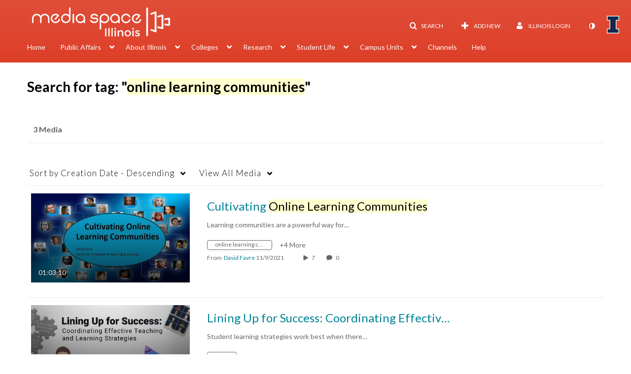

--- FILE ---
content_type: text/html; charset=UTF-8
request_url: https://mediaspace.illinois.edu/tag?tagid=online%20learning%20communities
body_size: 43468
content:
<!DOCTYPE html>

<html lang="en">
<head>
    <link rel="search" type="application/opensearchdescription+xml" href="/osd">

    
            <script  nonce="6834999800746949354">
                window.kalturaGlobalConfig ||= {};
                window.kalturaGlobalConfig.stylesNonce = "5078690019374716606";
            </script>
        
<meta http-equiv='X-UA-Compatible' content='requiresActiveX=true, IE=Edge' /><!-- viewhook start modulesHeader -->
<!-- BEGIN FACEBOOK OPEN GRAPH TAGS -->
    <meta property="og:title" name="og:title" content="Illinois Media Space">
    <meta property="og:url" name="og:url" content="https://mediaspace.illinois.edu/tag?tagid=online%20learning%20communities">
        <meta property="og:image" name="og:image" content="https://apps.mediaspace.illinois.edu/img/KMSheader280x59.png">
    <meta property="og:image:secure_url" name="og:image:secure_url" content="https://apps.mediaspace.illinois.edu/img/KMSheader280x59.png">
<!-- END FACEBOOK OPEN GRAPH TAGS -->


<!-- viewhook end modulesHeader -->
    <script  nonce="6834999800746949354">
        // set webpack public path url to be able to load new react
        window.resourceBasePath = "https://assets.mediaspace.kaltura.com/5.169.7.1034/public/react-new/"
    </script>


<meta name="xsrf-ajax-nonce" content="[base64]" />
<meta http-equiv="Content-Type" content="text/html; charset=utf-8" />
<meta name="viewport" content="width=device-width, initial-scale=1.0" />
<meta name="smartbanner:title" content="Kaltura MediaSpace Go" />
<meta name="smartbanner:author" content=" " />
<meta name="smartbanner:price" content="FREE" />
<meta name="smartbanner:price-suffix-apple" content=" - On the App Store" />
<meta name="smartbanner:price-suffix-google" content=" - In Google Play" />
<meta name="smartbanner:icon-apple" content="https://assets.mediaspace.kaltura.com/5.169.7.1034/public/build0/kmsapi/asset/kaltura_logo.png" />
<meta name="smartbanner:icon-google" content="https://assets.mediaspace.kaltura.com/5.169.7.1034/public/build0/kmsapi/asset/kaltura_logo.png" />
<meta name="smartbanner:button" content="OPEN" />
<meta name="smartbanner:button-url-apple" content="https://kmsgoapplication?deep_link_value=https%3A%2F%2Fmediaspace.illinois.edu%2Ftag%3Ftagid%3Donline%2520learning%2520communities" />
<meta name="smartbanner:button-url-google" content="https://kmsgoapplication?deep_link_value=https%3A%2F%2Fmediaspace.illinois.edu%2Ftag%3Ftagid%3Donline%2520learning%2520communities" />
<meta name="smartbanner:enabled-platforms" content="android,ios" />
<meta name="smartbanner:hide-ttl" content="10000" />
<meta name="smartbanner:custom-design-modifier" content="kmsapi" />
<meta name="smartbanner:disable-positioning" content="true" /><title>Illinois Media Space</title>



<script type="text/javascript"  nonce="6834999800746949354">
    document.addEventListener("kmsButtonClickAnalytics", function (e) {
        // name is mandatory
        if (e.detail.name) {
            var urldata = '&buttonName='+e.detail.name+'&buttonValue='+e.detail.value+'&buttonType='+e.detail.type;

            if (e.detail.ks) {
                                urldata += '&ks='+e.detail.ks;
            }

            if (e.detail.location) {
                urldata += '&buttonInfo='+e.detail.location;
            }
            else if (e.detail.moduleName) { // keep for backward compatibility
                urldata += '&buttonInfo='+e.detail.moduleName;
            }

            if (e.detail.entryId) {
                urldata += '&entryId='+e.detail.entryId;
            }

            if (e.detail.applicationFeature) {
                urldata += '&feature='+e.detail.applicationFeature;
            }

            // use GET params because POST has issues with CORS
            var urlbase = 'https://analytics.kaltura.com/api_v3/index.php?service=analytics&action=trackEvent&eventType=10002&partnerId=1329972&kalturaApplication=1&kalturaApplicationVer=5.169.7&application=MediaSpace&applicationVer=5.169.7&sessionId=d2hb62j6dj9jqufmmdftnqssn9&virtualEventId=&referrer=https%3A%2F%2Fmediaspace.illinois.edu%2Ftag';
            navigator.sendBeacon(urlbase + urldata);
        }
    });
</script>

<link href="https://cfvod.kaltura.com/p/1329972/sp/132997200/raw/entry_id/1_ydterwff/version/100001/direct_serve/1/upload-bootstrap.css" media="screen" rel="stylesheet" type="text/css" /><link href="https://assets.mediaspace.kaltura.com/5.169.7.1034/public/build0/v2ui/asset/font/lato.css" media="screen" rel="stylesheet" type="text/css" /><link href="https://assets.mediaspace.kaltura.com/5.169.7.1034/public/build0/kmsapi/asset/kmsapi-smartbanner.css" media="screen" rel="stylesheet" type="text/css" /><link href="https://cdnsecakmi.kaltura.com/p/1329972/sp/132997200/raw/entry_id/1_a9nlsfdt/version/100001" rel="icon" /><link href="https://cdnsecakmi.kaltura.com/p/1329972/sp/132997200/raw/entry_id/1_a9nlsfdt/version/100001" rel="apple-touch-icon" /><link href="https://cdnsecakmi.kaltura.com/p/1329972/sp/132997200/raw/entry_id/1_a9nlsfdt/version/100001" rel="icon" type="image/x-icon" /><link href="https://assets.mediaspace.kaltura.com/5.169.7.1034/public/build0/bootstrap/css/bootstrap-responsive.min.css" media="screen" rel="stylesheet" type="text/css" /><link href="https://assets.mediaspace.kaltura.com/5.169.7.1034/public/build0/react/vendor.min.css" media="screen" rel="stylesheet" type="text/css" /><link href="https://assets.mediaspace.kaltura.com/5.169.7.1034/public/build0/react/kmsComponents.min.css" media="screen" rel="stylesheet" type="text/css" /><link href="https://assets.mediaspace.kaltura.com/5.169.7.1034/public/build0/css/font/kmsglobalfont.css" media="screen" rel="stylesheet" type="text/css" /><link href="https://assets.mediaspace.kaltura.com/5.169.7.1034/public/build0/css/kms.css" media="screen" rel="stylesheet" type="text/css" /><link href="https://assets.mediaspace.kaltura.com/5.169.7.1034/public/build0/css/kms.base.css" media="screen" rel="stylesheet" type="text/css" /><link href="https://assets.mediaspace.kaltura.com/5.169.7.1034/public/build0/css/bootstrap-datepicker.css" media="screen" rel="stylesheet" type="text/css" /><link href="https://assets.mediaspace.kaltura.com/5.169.7.1034/public/build0/css/font/eventplatform-icons/style.css" media="screen" rel="stylesheet" type="text/css" /><link href="https://assets.mediaspace.kaltura.com/5.169.7.1034/public/build0/css-toggle-switch/toggle-switch.css" media="screen" rel="stylesheet" type="text/css" /><link href="https://assets.mediaspace.kaltura.com/5.169.7.1034/public/build0/fontAwesome/font-awesome.css" media="screen" rel="stylesheet" type="text/css" /><link href="https://assets.mediaspace.kaltura.com/5.169.7.1034/public/build0/BootstrapFormHelpers/css/bootstrap-formhelpers.css" media="screen" rel="stylesheet" type="text/css" /><link href="https://assets.mediaspace.kaltura.com/5.169.7.1034/public/build0/select2/select2.css" media="screen" rel="stylesheet" type="text/css" /><link href="https://assets.mediaspace.kaltura.com/5.169.7.1034/public/build0/sidr/kms.sidr.css" media="screen" rel="stylesheet" type="text/css" /><link href="https://assets.mediaspace.kaltura.com/5.169.7.1034/public/build0/shrink/dist/styles/jquery.shrink.css" media="screen" rel="stylesheet" type="text/css" /><link href="https://assets.mediaspace.kaltura.com/5.169.7.1034/public/build0/ddMenu/css/kmsdrilldown.css" media="screen" rel="stylesheet" type="text/css" /><link href="https://assets.mediaspace.kaltura.com/5.169.7.1034/public/build0/css/jquery.checkValidity.css" media="screen" rel="stylesheet" type="text/css" /><link href="https://assets.mediaspace.kaltura.com/5.169.7.1034/public/build0/typeahead.js/typeahead.js-bootstrap.css" media="screen" rel="stylesheet" type="text/css" /><link href="https://assets.mediaspace.kaltura.com/5.169.7.1034/public/build0/timepicker/jquery.timepicker.min.css" media="screen" rel="stylesheet" type="text/css" /><link href="https://assets.mediaspace.kaltura.com/5.169.7.1034/public/build0/bootstrap-wysihtml5/wysiwyg-color.css" media="screen" rel="stylesheet" type="text/css" /><link href="https://assets.mediaspace.kaltura.com/5.169.7.1034/public/build0/bootstrap-colorpicker-2/css/bootstrap-colorpicker.min.css" media="screen" rel="stylesheet" type="text/css" /><link href="https://assets.mediaspace.kaltura.com/5.169.7.1034/public/build0/classroomcapture/asset/classroomcapture.css" media="screen" rel="stylesheet" type="text/css" /><link href="https://assets.mediaspace.kaltura.com/5.169.7.1034/public/build0/captions/asset/captions.css" media="screen" rel="stylesheet" type="text/css" /><link href="https://assets.mediaspace.kaltura.com/5.169.7.1034/public/build0/accessibility/asset/accessibility.css" media="screen" rel="stylesheet" type="text/css" /><link href="https://assets.mediaspace.kaltura.com/5.169.7.1034/public/build0/entrydesign/asset/css/entry-edit-page.css" media="screen" rel="stylesheet" type="text/css" /><link href="https://assets.mediaspace.kaltura.com/5.169.7.1034/public/build0/quiz/asset/quiz.css" media="screen" rel="stylesheet" type="text/css" /><link href="https://assets.mediaspace.kaltura.com/5.169.7.1034/public/build0/kalturacapture/asset/pcstyle.css" media="screen" rel="stylesheet" type="text/css" /><link href="https://assets.mediaspace.kaltura.com/5.169.7.1034/public/build0/kalturacapture/asset/style.css" media="screen" rel="stylesheet" type="text/css" /><link href="https://assets.mediaspace.kaltura.com/5.169.7.1034/public/build0/embed/asset/module_embed.css" media="screen" rel="stylesheet" type="text/css" /><link href="https://assets.mediaspace.kaltura.com/5.169.7.1034/public/build0/raptmedia/asset/raptmedia.css" media="screen" rel="stylesheet" type="text/css" /><link href="https://assets.mediaspace.kaltura.com/5.169.7.1034/public/build0/raptmedia/asset/playlists.css" media="screen" rel="stylesheet" type="text/css" /><link href="https://assets.mediaspace.kaltura.com/5.169.7.1034/public/build0/raptmedia/asset/font.css" media="screen" rel="stylesheet" type="text/css" /><link href="https://assets.mediaspace.kaltura.com/5.169.7.1034/public/build0/kmsapi/asset/smartbanner.min.css" media="screen" rel="stylesheet" type="text/css" /><link href="https://assets.mediaspace.kaltura.com/5.169.7.1034/public/build0/embedplaylist/asset/embedplaylist.css" media="screen" rel="stylesheet" type="text/css" /><link href="https://assets.mediaspace.kaltura.com/5.169.7.1034/public/build0/scheduling/asset/scheduling.css" media="screen" rel="stylesheet" type="text/css" /><link href="https://assets.mediaspace.kaltura.com/5.169.7.1034/public/build0/scheduling/asset/font.css" media="screen" rel="stylesheet" type="text/css" /><link href="https://assets.mediaspace.kaltura.com/5.169.7.1034/public/build0/v2uicons/asset/icons/style.css" media="screen" rel="stylesheet" type="text/css" /><link href="https://assets.mediaspace.kaltura.com/5.169.7.1034/public/build0/v2ui/asset/css/v2ui.css" media="screen" rel="stylesheet" type="text/css" /><link href="https://assets.mediaspace.kaltura.com/5.169.7.1034/public/build0/v2ui/asset/css/v2uimodules.css" media="screen" rel="stylesheet" type="text/css" /><link href="https://assets.mediaspace.kaltura.com/5.169.7.1034/public/build0/v2ui/asset/icons/style.css" media="screen" rel="stylesheet" type="text/css" /><link href="https://cfvod.kaltura.com/p/1329972/sp/132997200/raw/entry_id/1_1alg5j0k/version/100001/direct_serve/1/upload-add.css" media="screen" rel="stylesheet" type="text/css" /><link href="https://assets.mediaspace.kaltura.com/5.169.7.1034/public/build0/channeltheme/asset/form.css" media="screen" rel="stylesheet" type="text/css" /><link href="https://assets.mediaspace.kaltura.com/5.169.7.1034/public/build0/channeltheme/asset/carousel.css" media="screen" rel="stylesheet" type="text/css" /><link href="https://assets.mediaspace.kaltura.com/5.169.7.1034/public/build0/react-new/vendor.css" media="screen" rel="stylesheet" type="text/css" /><script type="text/javascript" nonce="6834999800746949354">
    //<![CDATA[
    if (typeof(LOCALE) == 'object'){
	var locale = [];
    for (var key in locale) {
        LOCALE[key] = locale[key];
    }
}
else {
	LOCALE = [];
}
    //]]>
</script>
<script type="text/javascript" nonce="6834999800746949354">
    //<![CDATA[
    if (typeof(LOCALE) == 'object'){
	var locale = {"Are you sure you want to remove this media?":"Are you sure you want to remove this media?"};
    for (var key in locale) {
        LOCALE[key] = locale[key];
    }
}
else {
	LOCALE = {"Are you sure you want to remove this media?":"Are you sure you want to remove this media?"};
}
    //]]>
</script>
<script type="text/javascript" nonce="6834999800746949354">
    //<![CDATA[
    if (typeof(LOCALE) == 'object'){
	var locale = {"%1 comment":"%1 comment","%1 comments":"%1 comments","Add comment at %1":"Add comment at %1"};
    for (var key in locale) {
        LOCALE[key] = locale[key];
    }
}
else {
	LOCALE = {"%1 comment":"%1 comment","%1 comments":"%1 comments","Add comment at %1":"Add comment at %1"};
}
    //]]>
</script>
<script type="text/javascript" nonce="6834999800746949354">
    //<![CDATA[
    if (typeof(LOCALE) == 'object'){
	var locale = {"Watch Later":"Watch Later","Add to %1":"Add to %1","Remove from %1":"Remove from %1","Undo Remove from %1":"Undo Remove from %1","Undo":"Undo","was removed from %1":"was removed from %1","No media in your %1":"No media in your %1","Browse the site to find media and add it to your %1":"Browse the site to find media and add it to your %1","Add to watch list":"Add to watch list","Remove from watch list":"Remove from watch list","Failed to update watch list.":"Failed to update watch list."};
    for (var key in locale) {
        LOCALE[key] = locale[key];
    }
}
else {
	LOCALE = {"Watch Later":"Watch Later","Add to %1":"Add to %1","Remove from %1":"Remove from %1","Undo Remove from %1":"Undo Remove from %1","Undo":"Undo","was removed from %1":"was removed from %1","No media in your %1":"No media in your %1","Browse the site to find media and add it to your %1":"Browse the site to find media and add it to your %1","Add to watch list":"Add to watch list","Remove from watch list":"Remove from watch list","Failed to update watch list.":"Failed to update watch list."};
}
    //]]>
</script>
<script type="text/javascript" nonce="6834999800746949354">
    //<![CDATA[
        var localeCode = "en";
    //]]>
</script>
<script type="text/javascript" nonce="6834999800746949354">
    //<![CDATA[
    if (typeof(LOCALE) == 'object'){
	var locale = {"Service requests":"Service Requests","Existing Requests":"Existing Requests","Order":"Order","Order Captions & Enrichment Services":"Order Captions & Enrichment Services","No requests were found":"No requests were found","Your request has been received. Your video will automatically be updated upon completion.":"Your request has been received. Your video will automatically be updated upon completion.","Service was already requested for this video":"Service was already requested for this video","Oops.. it seems you are not allowed to do that":"Oops.. it seems you are not allowed to do that","The request cannot be fulfilled. Your account credit is depleted. Please contact your administrator":"The request cannot be fulfilled. Your account credit is depleted. Please contact your administrator","Are you sure you want to cancel this request?":"Are you sure you want to cancel this request?","The request is already in progress, therefore cannot be canceled.":"The request is already in progress, therefore cannot be canceled.","No":"No","Yes":"Yes","Cancel Request":"Cancel Request","The captions file should be in %1, SRT type and with an accuracy rate of 99% or higher":"The captions file should be in %1, SRT type and with an accuracy rate of 99% or higher","The captions file uploaded successfully.":"The captions file uploaded successfully.","A captions file is required to perform translation. Please upload a captions file.":"A captions file is required to perform translation. Please upload a captions file.","Choose Captions File:":"Choose Captions File:","Upload Captions File":"Upload Captions File","Select a file":"Select a file","Browse":"Browse","Label":"Label","Live captioning order minimum time before the event starts is %1 minutes. Please make sure to order captions within this timeframe.":"Live captioning order minimum time before the event starts is %1 minutes. Please make sure to order captions within this timeframe.","Are you sure you want to cancel this request? You will still be charged. The refund period has expired":"Are you sure you want to cancel this request? You will still be charged. The refund period has expired","Service was already done for this video. Are you sure you want to resubmit?":"Service was already done for this video. Are you sure you want to resubmit?","One or more of these services was already done for this video, are you sure you want to resubmit?":"One or more of these services was already done for this video, are you sure you want to resubmit?","Resubmit":"Resubmit","Resubmit request":"Resubmit request","Request Date":"Request Date","Service":"Service","Language":"Language","Status":"Status","Abort Task":"Abort Task","Edit Caption":"Edit Caption","Request can not be ordered, there is no credit for ordering. Please contact your administrator":"Request can not be ordered, there is no credit for ordering. Please contact your administrator","%1 items, legend %2 color. Press Enter to see the summary":"%1 items, legend %2 color. Press Enter to see the summary","Summary for %1 requests: %2":"Summary for %1 requests: %2","No data available":"No data available","Unit:":"Unit:","Apply to content published by the following role:":"Apply to content published by the following role:","Add Speaker Identification":"Add Speaker Identification","Instructions & Notes:":"Instructions & Notes:","Submit":"Submit","Service:":"Service:","Source Media Language:":"Source Media Language:","Feature:":"Feature:","Target Translation Language:":"Target Translation Language:","Turnaround Time:":"Turnaround Time:","The selected Turn Around Time can be fulfilled only for media that is up to 15 minutes duration.":"The selected Turn Around Time can be fulfilled only for media that is up to 15 minutes duration.","Choose txt file*":"Choose txt file*","Upload txt":"Upload txt","No files were found":"No files were found","File Name":"File Name","Title":"Title","Uploaded At":"Uploaded At","At the beginning of the event":"At the beginning of the event","15 minutes before the event starts":"15 minutes before the event starts","30 minutes before the event starts":"30 minutes before the event starts","60 minutes before the event starts":"60 minutes before the event starts","At the end of the event":"At the end of the event","15 minutes after the event ends":"15 minutes after the event ends","30 minutes after the event ends":"30 minutes after the event ends","60 minutes after the event ends":"60 minutes after the event ends","Live Captions Start Time:":"Live Captions Start Time:","Live Captions End Time:":"Live Captions End Time:","We recommend to extend the live captions scheduling to avoid disconnections before the event ends":"We recommend to extend the live captions scheduling to avoid disconnections before the event ends","To order live captions, you must first schedule a webcast":"To order live captions, you must first schedule a webcast","Task ID:":"Task ID:","Requester:":"Requester:","Fidelity:":"Fidelity:","Received date:":"Received Date:","Due-date:":"Due-date:","View Ordering Rules":"View Ordering Rules","Create Rule":"Create Rule","Service will be ordered for each media published to this channel in the future.":"Service will be ordered for each media published to this channel in the future.","Create Rule for Ordering":"Create Rule for Ordering","No rules were found":"No rules were found","Your order has been received. Order requests will be generated and automatically approved for each video published to this channel in the future.":"Your order has been received. Order requests will be generated and automatically approved for each video published to this channel in the future.","Are you sure you want to cancel this rule?<br\/>Order requests will not be generated automatically for videos published to this channel in the future.":"Are you sure you want to cancel this rule?<br\/>Order requests will not be generated automatically for videos published to this channel in the future.","A similar rule already exists for this profile.":"A similar rule already exists for this profile.","Services ordering rules for channels":"Services ordering rules for channels","Remaining Credit":"Remaining Credit","Used Credit":"Used Credit","Credit Overages":"Credit Overages","current credit status":"Current Credit Status","Credit expiration date":"Credit Expiration Date","Media ID:":"Media ID:","Duration:":"Duration:","Service Type:":"Service Type:","Source Language:":"Source Language:","Target Language:":"Target Language:","Completed Date:":"Completed Date:","Speaker ID:":"Speaker ID:","aborted":"Aborted","error":"Error","pending":"Pending","pendingModeration":"Pending Approval","pendingEntryReady":"Draft","processing":"Processing","ready":"Completed","rejected":"Rejected","scheduled":"Scheduled","human":"Professional","machine":"Machine","manager":"Manager","moderator (and higher)":"Moderator (and higher)","contributor (and higher)":"Contributor (and higher)","member (and higher)":"Member (and higher)","anyone":"Anyone","captions":"Captions","translation":"Translation","audioDescription":"Audio Description","audio description":"Audio Description","alignment":"Alignment","chaptering":"Chaptering","dubbing":"Dubbing","liveCaption":"Live Captions","live captions":"Live Captions","live translation":"Live Translation","liveTranslation":"Live Translation","ocr":"OCR","videoAnalysis":"OCR","extendedAudioDescription":"Extended Audio Description","extended audio description":"Extended Audio Description","clips":"Clips","quiz":"Quiz","summary":"Summary","sign language":"Sign Language","signLanguage":"Sign Language","ar":"Arabic","cmn":"Mandarin Chinese","de":"German","en":"English","enGb":"English (British)","enUs":"English (American)","enAsl":"English (ASL)","enBsl":"English (BSL)","es":"Spanish","fr":"French","el":"Greek","he":"Hebrew","hi":"Hindi","hu":"Hungarian","it":"Italian","ja":"Japanese","ko":"Korean","nl":"Dutch","pt":"Portuguese","pl":"Polish","ru":"Russian","ro":"Romanian","tr":"Turkish","yue":"Cantonese","zh":"Chinese","th":"Thai","sv":"Swedish","da":"Danish","no":"Norwegian","fi":"Finnish","is":"Icelandic","in":"Indonesian","ptBR":"Portuguese (Brazil)","esXL":"Spanish (Latin America)","ga":"Irish","cy":"Welsh","ur":"Urdu","ta":"Tamil","ml":"Malayalam","zu":"Zulu","vi":"Vietnamese","uk":"Ukrainian","frCa":"French (Canada)","zhTw":"Taiwanese Mandarin","ca":"Catalan","af":"Afrikaans","bg":"Bulgarian","et":"Estonian","lv":"Latvian","lt":"Lithuanian","sk":"Slovak","ba":"Bashkir","eu":"Basque","be":"Belarusian","hr":"Croatian","eo":"Esperanto","fa":"Farsi","gl":"Galician","ia":"Interlingua","ms":"Malay","mr":"Marathi","mn":"Mongolian","sl":"Slovenian","te":"Telugu","ug":"Uighur","enAu":"English (Australian)","az":"Azerbaijani","bn":"Bengali","my":"Burmese","bs":"Bosnian","ka":"Georgian","gu":"Gujarati","jv":"Javanese","kn":"Kannada","kk":"Kazakh","km":"Khmer","lo":"Lao","mk":"Macedonian","ne":"Nepali","faIr":"Persian (Iran)","pa":"Punjabi","sr":"Serbian","si":"Sinhala","skSk":"Slovakian","su":"Sudanese","sw":"Swahili","tl":"Tagalog (Filipino)","uz":"Uzbek","xh":"Xhosa","zhCn":"Simplified Chinese","zhHk":"Traditional Chinese","cs":"Czech","autoDetect":"Auto-Detect","bestEffort":"Best Effort","fortyEightHours":"48 hours","immediate":"Immediate","sixHours":"6 hours","thirtyMinutes":"30 minutes","threeHours":"3 hours","twentyFourHours":"24 hours","twoHours":"2 hours","eightHours":"8 hours","twelveHours":"12 hours","tenDays":"10 days","fourDays":"4 days","fiveDays":"5 days","oneBusinessDay":"1 Business Day","twoBusinessDays":"2 Business Days","threeBusinessDays":"3 Business Days","fourBusinessDays":"4 Business Days","fiveBusinessDays":"5 Business Days","sixBusinessDays":"6 Business Days","sevenBusinessDays":"7 Business Days","Service Requests":"Service Requests","Unit":"Unit","View Channel Rules":"View Channel Rules","Number of Requests":"Number of Requests","Show Details":"Show Details","Hide Details":"Hide Details","Are you sure you want to reject the selected request(s)?":"Are you sure you want to reject the selected request(s)?","Are you sure you want to approve the selected request(s)?":"Are you sure you want to approve the selected request(s)?","Approve Requests":"Approve Requests","Approve":"Approve","Reject":"Reject","Email CSV":"Email CSV","Your requests cannot be approved since your account lacks credit for ordering. Please re-select requests to approve.":"Your requests cannot be approved since your account lacks credit for ordering. Please re-select requests to approve.","Last 30 Days":"Last 30 Days","Last 90 Days":"Last 90 Days","Last Year":"Last Year","Reject Requests":"Reject Requests","From":"From","To":"To","Start Time:":"Start Time:","End Time:":"End Time:","Media Name":"Media Name","TAT":"TAT","Feature":"Feature","Cost":"Cost","%1 row":"%1 row","Expand":"Expand","dashboard requests":"dashboard requests","not sortable":"not sortable","sortable":"sortable","Filter request by days, currently selected":"Filter request by days, currently selected","after pressing enter or space, press tab to access filters":"after pressing enter, press tab to access filters","sorted in ascending order":"sorted in ascending order","sorted in descending order":"sorted in descending order","Service was already requested for some of the selected media":"Service was already requested for some of the selected media","Some requests cannot be fulfilled. Your account credit is depleted. Please contact your administrator":"Some requests cannot be fulfilled. Your account credit is depleted. Please contact your administrator","Order Captions & Enrichment Services - %1 Selected Media":"Order Captions & Enrichment Services - %1 Selected Media","Completed":"Completed","Pending, Processing & Draft":"Pending, Processing & Draft","Processing":"Processing","Rejected":"Rejected","Other":"Other","blue":"blue","grey":"grey","yellow":"yellow","red":"red","dark grey":"dark grey","Filter request by days, currently selected %1":"Filter request by days, currently selected %1","To expand details, press Enter":"To expand details, press Enter","To collapse details, press Enter":"To collapse details, press Enter"};
    for (var key in locale) {
        LOCALE[key] = locale[key];
    }
}
else {
	LOCALE = {"Service requests":"Service Requests","Existing Requests":"Existing Requests","Order":"Order","Order Captions & Enrichment Services":"Order Captions & Enrichment Services","No requests were found":"No requests were found","Your request has been received. Your video will automatically be updated upon completion.":"Your request has been received. Your video will automatically be updated upon completion.","Service was already requested for this video":"Service was already requested for this video","Oops.. it seems you are not allowed to do that":"Oops.. it seems you are not allowed to do that","The request cannot be fulfilled. Your account credit is depleted. Please contact your administrator":"The request cannot be fulfilled. Your account credit is depleted. Please contact your administrator","Are you sure you want to cancel this request?":"Are you sure you want to cancel this request?","The request is already in progress, therefore cannot be canceled.":"The request is already in progress, therefore cannot be canceled.","No":"No","Yes":"Yes","Cancel Request":"Cancel Request","The captions file should be in %1, SRT type and with an accuracy rate of 99% or higher":"The captions file should be in %1, SRT type and with an accuracy rate of 99% or higher","The captions file uploaded successfully.":"The captions file uploaded successfully.","A captions file is required to perform translation. Please upload a captions file.":"A captions file is required to perform translation. Please upload a captions file.","Choose Captions File:":"Choose Captions File:","Upload Captions File":"Upload Captions File","Select a file":"Select a file","Browse":"Browse","Label":"Label","Live captioning order minimum time before the event starts is %1 minutes. Please make sure to order captions within this timeframe.":"Live captioning order minimum time before the event starts is %1 minutes. Please make sure to order captions within this timeframe.","Are you sure you want to cancel this request? You will still be charged. The refund period has expired":"Are you sure you want to cancel this request? You will still be charged. The refund period has expired","Service was already done for this video. Are you sure you want to resubmit?":"Service was already done for this video. Are you sure you want to resubmit?","One or more of these services was already done for this video, are you sure you want to resubmit?":"One or more of these services was already done for this video, are you sure you want to resubmit?","Resubmit":"Resubmit","Resubmit request":"Resubmit request","Request Date":"Request Date","Service":"Service","Language":"Language","Status":"Status","Abort Task":"Abort Task","Edit Caption":"Edit Caption","Request can not be ordered, there is no credit for ordering. Please contact your administrator":"Request can not be ordered, there is no credit for ordering. Please contact your administrator","%1 items, legend %2 color. Press Enter to see the summary":"%1 items, legend %2 color. Press Enter to see the summary","Summary for %1 requests: %2":"Summary for %1 requests: %2","No data available":"No data available","Unit:":"Unit:","Apply to content published by the following role:":"Apply to content published by the following role:","Add Speaker Identification":"Add Speaker Identification","Instructions & Notes:":"Instructions & Notes:","Submit":"Submit","Service:":"Service:","Source Media Language:":"Source Media Language:","Feature:":"Feature:","Target Translation Language:":"Target Translation Language:","Turnaround Time:":"Turnaround Time:","The selected Turn Around Time can be fulfilled only for media that is up to 15 minutes duration.":"The selected Turn Around Time can be fulfilled only for media that is up to 15 minutes duration.","Choose txt file*":"Choose txt file*","Upload txt":"Upload txt","No files were found":"No files were found","File Name":"File Name","Title":"Title","Uploaded At":"Uploaded At","At the beginning of the event":"At the beginning of the event","15 minutes before the event starts":"15 minutes before the event starts","30 minutes before the event starts":"30 minutes before the event starts","60 minutes before the event starts":"60 minutes before the event starts","At the end of the event":"At the end of the event","15 minutes after the event ends":"15 minutes after the event ends","30 minutes after the event ends":"30 minutes after the event ends","60 minutes after the event ends":"60 minutes after the event ends","Live Captions Start Time:":"Live Captions Start Time:","Live Captions End Time:":"Live Captions End Time:","We recommend to extend the live captions scheduling to avoid disconnections before the event ends":"We recommend to extend the live captions scheduling to avoid disconnections before the event ends","To order live captions, you must first schedule a webcast":"To order live captions, you must first schedule a webcast","Task ID:":"Task ID:","Requester:":"Requester:","Fidelity:":"Fidelity:","Received date:":"Received Date:","Due-date:":"Due-date:","View Ordering Rules":"View Ordering Rules","Create Rule":"Create Rule","Service will be ordered for each media published to this channel in the future.":"Service will be ordered for each media published to this channel in the future.","Create Rule for Ordering":"Create Rule for Ordering","No rules were found":"No rules were found","Your order has been received. Order requests will be generated and automatically approved for each video published to this channel in the future.":"Your order has been received. Order requests will be generated and automatically approved for each video published to this channel in the future.","Are you sure you want to cancel this rule?<br\/>Order requests will not be generated automatically for videos published to this channel in the future.":"Are you sure you want to cancel this rule?<br\/>Order requests will not be generated automatically for videos published to this channel in the future.","A similar rule already exists for this profile.":"A similar rule already exists for this profile.","Services ordering rules for channels":"Services ordering rules for channels","Remaining Credit":"Remaining Credit","Used Credit":"Used Credit","Credit Overages":"Credit Overages","current credit status":"Current Credit Status","Credit expiration date":"Credit Expiration Date","Media ID:":"Media ID:","Duration:":"Duration:","Service Type:":"Service Type:","Source Language:":"Source Language:","Target Language:":"Target Language:","Completed Date:":"Completed Date:","Speaker ID:":"Speaker ID:","aborted":"Aborted","error":"Error","pending":"Pending","pendingModeration":"Pending Approval","pendingEntryReady":"Draft","processing":"Processing","ready":"Completed","rejected":"Rejected","scheduled":"Scheduled","human":"Professional","machine":"Machine","manager":"Manager","moderator (and higher)":"Moderator (and higher)","contributor (and higher)":"Contributor (and higher)","member (and higher)":"Member (and higher)","anyone":"Anyone","captions":"Captions","translation":"Translation","audioDescription":"Audio Description","audio description":"Audio Description","alignment":"Alignment","chaptering":"Chaptering","dubbing":"Dubbing","liveCaption":"Live Captions","live captions":"Live Captions","live translation":"Live Translation","liveTranslation":"Live Translation","ocr":"OCR","videoAnalysis":"OCR","extendedAudioDescription":"Extended Audio Description","extended audio description":"Extended Audio Description","clips":"Clips","quiz":"Quiz","summary":"Summary","sign language":"Sign Language","signLanguage":"Sign Language","ar":"Arabic","cmn":"Mandarin Chinese","de":"German","en":"English","enGb":"English (British)","enUs":"English (American)","enAsl":"English (ASL)","enBsl":"English (BSL)","es":"Spanish","fr":"French","el":"Greek","he":"Hebrew","hi":"Hindi","hu":"Hungarian","it":"Italian","ja":"Japanese","ko":"Korean","nl":"Dutch","pt":"Portuguese","pl":"Polish","ru":"Russian","ro":"Romanian","tr":"Turkish","yue":"Cantonese","zh":"Chinese","th":"Thai","sv":"Swedish","da":"Danish","no":"Norwegian","fi":"Finnish","is":"Icelandic","in":"Indonesian","ptBR":"Portuguese (Brazil)","esXL":"Spanish (Latin America)","ga":"Irish","cy":"Welsh","ur":"Urdu","ta":"Tamil","ml":"Malayalam","zu":"Zulu","vi":"Vietnamese","uk":"Ukrainian","frCa":"French (Canada)","zhTw":"Taiwanese Mandarin","ca":"Catalan","af":"Afrikaans","bg":"Bulgarian","et":"Estonian","lv":"Latvian","lt":"Lithuanian","sk":"Slovak","ba":"Bashkir","eu":"Basque","be":"Belarusian","hr":"Croatian","eo":"Esperanto","fa":"Farsi","gl":"Galician","ia":"Interlingua","ms":"Malay","mr":"Marathi","mn":"Mongolian","sl":"Slovenian","te":"Telugu","ug":"Uighur","enAu":"English (Australian)","az":"Azerbaijani","bn":"Bengali","my":"Burmese","bs":"Bosnian","ka":"Georgian","gu":"Gujarati","jv":"Javanese","kn":"Kannada","kk":"Kazakh","km":"Khmer","lo":"Lao","mk":"Macedonian","ne":"Nepali","faIr":"Persian (Iran)","pa":"Punjabi","sr":"Serbian","si":"Sinhala","skSk":"Slovakian","su":"Sudanese","sw":"Swahili","tl":"Tagalog (Filipino)","uz":"Uzbek","xh":"Xhosa","zhCn":"Simplified Chinese","zhHk":"Traditional Chinese","cs":"Czech","autoDetect":"Auto-Detect","bestEffort":"Best Effort","fortyEightHours":"48 hours","immediate":"Immediate","sixHours":"6 hours","thirtyMinutes":"30 minutes","threeHours":"3 hours","twentyFourHours":"24 hours","twoHours":"2 hours","eightHours":"8 hours","twelveHours":"12 hours","tenDays":"10 days","fourDays":"4 days","fiveDays":"5 days","oneBusinessDay":"1 Business Day","twoBusinessDays":"2 Business Days","threeBusinessDays":"3 Business Days","fourBusinessDays":"4 Business Days","fiveBusinessDays":"5 Business Days","sixBusinessDays":"6 Business Days","sevenBusinessDays":"7 Business Days","Service Requests":"Service Requests","Unit":"Unit","View Channel Rules":"View Channel Rules","Number of Requests":"Number of Requests","Show Details":"Show Details","Hide Details":"Hide Details","Are you sure you want to reject the selected request(s)?":"Are you sure you want to reject the selected request(s)?","Are you sure you want to approve the selected request(s)?":"Are you sure you want to approve the selected request(s)?","Approve Requests":"Approve Requests","Approve":"Approve","Reject":"Reject","Email CSV":"Email CSV","Your requests cannot be approved since your account lacks credit for ordering. Please re-select requests to approve.":"Your requests cannot be approved since your account lacks credit for ordering. Please re-select requests to approve.","Last 30 Days":"Last 30 Days","Last 90 Days":"Last 90 Days","Last Year":"Last Year","Reject Requests":"Reject Requests","From":"From","To":"To","Start Time:":"Start Time:","End Time:":"End Time:","Media Name":"Media Name","TAT":"TAT","Feature":"Feature","Cost":"Cost","%1 row":"%1 row","Expand":"Expand","dashboard requests":"dashboard requests","not sortable":"not sortable","sortable":"sortable","Filter request by days, currently selected":"Filter request by days, currently selected","after pressing enter or space, press tab to access filters":"after pressing enter, press tab to access filters","sorted in ascending order":"sorted in ascending order","sorted in descending order":"sorted in descending order","Service was already requested for some of the selected media":"Service was already requested for some of the selected media","Some requests cannot be fulfilled. Your account credit is depleted. Please contact your administrator":"Some requests cannot be fulfilled. Your account credit is depleted. Please contact your administrator","Order Captions & Enrichment Services - %1 Selected Media":"Order Captions & Enrichment Services - %1 Selected Media","Completed":"Completed","Pending, Processing & Draft":"Pending, Processing & Draft","Processing":"Processing","Rejected":"Rejected","Other":"Other","blue":"blue","grey":"grey","yellow":"yellow","red":"red","dark grey":"dark grey","Filter request by days, currently selected %1":"Filter request by days, currently selected %1","To expand details, press Enter":"To expand details, press Enter","To collapse details, press Enter":"To collapse details, press Enter"};
}
    //]]>
</script>
<script type="text/javascript" nonce="6834999800746949354">
    //<![CDATA[
    if (typeof(LOCALE) == 'object'){
	var locale = {"Additional items":"Additional items","Back to %1":"Back to %1","Close side bar":"Close side bar","Connect with us on LinkedIn":"Connect with us on LinkedIn","Create":"Create","Follow us on Facebook":"Follow us on Facebook","Follow us on Instagram":"Follow us on Instagram","Follow us on Slack":"Follow us on Slack","Follow us on X":"Follow us on X","Follow us on line":"Follow us on line","Follow us on tiktok":"Follow us on tiktok","High Contrast Switch is %1":"High Contrast Switch is %1","Login to create new media":"Login to create new media","Off":"Off","On":"On","Open side bar":"Open side bar","Open sub menu %1":"Open sub menu %1","Search":"Search","Search all media":"Search all media","Search for site content":"Search for site content","Select Language":"Select Language","Show More":"Show More","Skip to main content":"Skip to main content","Subscribe to our YouTube Channel":"Subscribe to our YouTube Channel","The bulk operation for %1 %2 has been completed":"The bulk operation for %1 %2 has been completed","Watch us on Twitch":"Watch us on Twitch","user menu":"user menu"};
    for (var key in locale) {
        LOCALE[key] = locale[key];
    }
}
else {
	LOCALE = {"Additional items":"Additional items","Back to %1":"Back to %1","Close side bar":"Close side bar","Connect with us on LinkedIn":"Connect with us on LinkedIn","Create":"Create","Follow us on Facebook":"Follow us on Facebook","Follow us on Instagram":"Follow us on Instagram","Follow us on Slack":"Follow us on Slack","Follow us on X":"Follow us on X","Follow us on line":"Follow us on line","Follow us on tiktok":"Follow us on tiktok","High Contrast Switch is %1":"High Contrast Switch is %1","Login to create new media":"Login to create new media","Off":"Off","On":"On","Open side bar":"Open side bar","Open sub menu %1":"Open sub menu %1","Search":"Search","Search all media":"Search all media","Search for site content":"Search for site content","Select Language":"Select Language","Show More":"Show More","Skip to main content":"Skip to main content","Subscribe to our YouTube Channel":"Subscribe to our YouTube Channel","The bulk operation for %1 %2 has been completed":"The bulk operation for %1 %2 has been completed","Watch us on Twitch":"Watch us on Twitch","user menu":"user menu"};
}
    //]]>
</script>
<script type="text/javascript" nonce="6834999800746949354">
    //<![CDATA[
    if (typeof(LOCALE) == 'object'){
	var locale = {"Processing":"Processing","Show more":"Show more"};
    for (var key in locale) {
        LOCALE[key] = locale[key];
    }
}
else {
	LOCALE = {"Processing":"Processing","Show more":"Show more"};
}
    //]]>
</script>
<script type="text/javascript" nonce="6834999800746949354">
    //<![CDATA[
    if (typeof(LOCALE) == 'object'){
	var locale = {"Close engagement panel":"Close engagement panel","Collapse menu":"Collapse menu","Expand menu":"Expand menu","Open engagement panel":"Open engagement panel"};
    for (var key in locale) {
        LOCALE[key] = locale[key];
    }
}
else {
	LOCALE = {"Close engagement panel":"Close engagement panel","Collapse menu":"Collapse menu","Expand menu":"Expand menu","Open engagement panel":"Open engagement panel"};
}
    //]]>
</script>
<script type="text/javascript" nonce="6834999800746949354">
    //<![CDATA[
    if (typeof(LOCALE) == 'object'){
	var locale = {"%1 menuitem %2 %3":"%1 menuitem %2 %3"};
    for (var key in locale) {
        LOCALE[key] = locale[key];
    }
}
else {
	LOCALE = {"%1 menuitem %2 %3":"%1 menuitem %2 %3"};
}
    //]]>
</script>
<script type="text/javascript" nonce="6834999800746949354">
    //<![CDATA[
    if (typeof(LOCALE) == 'object'){
	var locale = {"Always open":"Always open","Cancel":"Cancel","Create":"Create","Create a Room":"Create a Room","Failed to create room":"Failed to create room","Name":"Name","Room availability":"Room availability","Room mode":"Room mode","Specific time frame":"Specific time frame","Your room mode":"Your room mode"};
    for (var key in locale) {
        LOCALE[key] = locale[key];
    }
}
else {
	LOCALE = {"Always open":"Always open","Cancel":"Cancel","Create":"Create","Create a Room":"Create a Room","Failed to create room":"Failed to create room","Name":"Name","Room availability":"Room availability","Room mode":"Room mode","Specific time frame":"Specific time frame","Your room mode":"Your room mode"};
}
    //]]>
</script>
<script type="text/javascript" nonce="6834999800746949354">
    //<![CDATA[
    if (typeof(LOCALE) == 'object'){
	var locale = {"%1 hour":"%1 hour","%1 hours":"%1 hours","%1 minute":"%1 minute","%1 minutes":"%1 minutes","%1 second":"%1 second","%1 seconds":"%1 seconds","Co-Editor":"Co-Editor","Co-Publisher":"Co-Publisher","Co-Viewer":"Co-Viewer","Collaborator":"Collaborator","Group Co-Editor":"Group Co-Editor","Group Co-Publisher":"Group Co-Publisher","Group Co-Viewer":"Group Co-Viewer","Group Owner":"Group Owner","Owner":"Owner","This field is required":"This field is required"};
    for (var key in locale) {
        LOCALE[key] = locale[key];
    }
}
else {
	LOCALE = {"%1 hour":"%1 hour","%1 hours":"%1 hours","%1 minute":"%1 minute","%1 minutes":"%1 minutes","%1 second":"%1 second","%1 seconds":"%1 seconds","Co-Editor":"Co-Editor","Co-Publisher":"Co-Publisher","Co-Viewer":"Co-Viewer","Collaborator":"Collaborator","Group Co-Editor":"Group Co-Editor","Group Co-Publisher":"Group Co-Publisher","Group Co-Viewer":"Group Co-Viewer","Group Owner":"Group Owner","Owner":"Owner","This field is required":"This field is required"};
}
    //]]>
</script>
<script type="text/javascript" nonce="6834999800746949354">
    //<![CDATA[
    if (typeof(LOCALE) == 'object'){
	var locale = {"%1 date":"%1 date","%1 for %2 playlist":"%1 for %2 playlist","%1 is required":"%1 is required","%1 time":"%1 time","A-Z":"A-Z","Add":"Add","All characters are allowed":"All characters are allowed","Bold":"Bold","Can't contain first name or last name":"Can't contain first name or last name","Cancel":"Cancel","Clear Search":"Clear Search","Copy":"Copy","Creation Date":"Creation Date","End time":"End time","End time must be later than start time":"End time must be later than start time","Filters":"Filters","Group":"Group","Insert Image":"Insert Image","Insert Link":"Insert Link","Italic":"Italic","LIVE":"LIVE","Live":"Live","Media Count":"Media Count","Members Count":"Members Count","Name":"Name","Name cannot exceed 255 characters":"Name cannot exceed 255 characters","No Matching results found":"No Matching results found","OK":"OK","Off":"Off","On":"On","Ordered List":"Ordered List","Password strength: ":"Password strength: ","Please enter a valid password":"Please enter a valid password","Privacy":"Privacy","Scan this QR code with your authentication app. You can download an authentication app for both platforms:":"Scan this QR code with your authentication app. You can download an authentication app for both platforms:","Scheduled":"Scheduled","Searching...":"Searching...","Show Less":"Show Less","Show More":"Show More","Sort By":"Sort By","Start time":"Start time","This field is required":"This field is required","This site is protected by reCAPTCHA and the Google %1 Privacy Policy %2 and %3 Terms of Service %4 apply":"This site is protected by reCAPTCHA and the Google %1 Privacy Policy %2 and %3 Terms of Service %4 apply","Time gap between start and end time cannot be larger than 24 hours":"Time gap between start and end time cannot be larger than 24 hours","Time zone":"Time zone","Top %1":"Top %1","Type something":"Type something","Underline":"Underline","Unordered List":"Unordered List","Update Date":"Update Date","Z-A":"Z-A","close":"close","condition met":"condition met","condition not met":"condition not met","current progress: %1%":"current progress: %1%","link to app store":"link to app store","link to google play":"link to google play","medium":"medium","more":"more","next slide arrow":"next slide arrow","previous slide arrow":"previous slide arrow","remove":"remove","show actions":"show actions","strong":"strong","thumbnail for %1":"thumbnail for %1","watch %1":"watch %1","watch %1, duration: %2":"watch %1, duration: %2","weak":"weak"};
    for (var key in locale) {
        LOCALE[key] = locale[key];
    }
}
else {
	LOCALE = {"%1 date":"%1 date","%1 for %2 playlist":"%1 for %2 playlist","%1 is required":"%1 is required","%1 time":"%1 time","A-Z":"A-Z","Add":"Add","All characters are allowed":"All characters are allowed","Bold":"Bold","Can't contain first name or last name":"Can't contain first name or last name","Cancel":"Cancel","Clear Search":"Clear Search","Copy":"Copy","Creation Date":"Creation Date","End time":"End time","End time must be later than start time":"End time must be later than start time","Filters":"Filters","Group":"Group","Insert Image":"Insert Image","Insert Link":"Insert Link","Italic":"Italic","LIVE":"LIVE","Live":"Live","Media Count":"Media Count","Members Count":"Members Count","Name":"Name","Name cannot exceed 255 characters":"Name cannot exceed 255 characters","No Matching results found":"No Matching results found","OK":"OK","Off":"Off","On":"On","Ordered List":"Ordered List","Password strength: ":"Password strength: ","Please enter a valid password":"Please enter a valid password","Privacy":"Privacy","Scan this QR code with your authentication app. You can download an authentication app for both platforms:":"Scan this QR code with your authentication app. You can download an authentication app for both platforms:","Scheduled":"Scheduled","Searching...":"Searching...","Show Less":"Show Less","Show More":"Show More","Sort By":"Sort By","Start time":"Start time","This field is required":"This field is required","This site is protected by reCAPTCHA and the Google %1 Privacy Policy %2 and %3 Terms of Service %4 apply":"This site is protected by reCAPTCHA and the Google %1 Privacy Policy %2 and %3 Terms of Service %4 apply","Time gap between start and end time cannot be larger than 24 hours":"Time gap between start and end time cannot be larger than 24 hours","Time zone":"Time zone","Top %1":"Top %1","Type something":"Type something","Underline":"Underline","Unordered List":"Unordered List","Update Date":"Update Date","Z-A":"Z-A","close":"close","condition met":"condition met","condition not met":"condition not met","current progress: %1%":"current progress: %1%","link to app store":"link to app store","link to google play":"link to google play","medium":"medium","more":"more","next slide arrow":"next slide arrow","previous slide arrow":"previous slide arrow","remove":"remove","show actions":"show actions","strong":"strong","thumbnail for %1":"thumbnail for %1","watch %1":"watch %1","watch %1, duration: %2":"watch %1, duration: %2","weak":"weak"};
}
    //]]>
</script>
<script type="text/javascript" nonce="6834999800746949354">
    //<![CDATA[
    if (typeof(LOCALE) == 'object'){
	var locale = {"Allow seeking to previous parts of the live stream. The DVR window is 24 hours by default.":"Allow seeking to previous parts of the live stream. The DVR window is 24 hours by default.","Cancel":"Cancel","Choose type":"Choose type","Create":"Create","Create a Live Studio":"Create a Live Studio","Create town hall":"Create town hall","Enable DVR":"Enable DVR","Event Recording":"Event Recording","Failed to create town hall":"Failed to create town hall","Name":"Name","Session type":"Session type"};
    for (var key in locale) {
        LOCALE[key] = locale[key];
    }
}
else {
	LOCALE = {"Allow seeking to previous parts of the live stream. The DVR window is 24 hours by default.":"Allow seeking to previous parts of the live stream. The DVR window is 24 hours by default.","Cancel":"Cancel","Choose type":"Choose type","Create":"Create","Create a Live Studio":"Create a Live Studio","Create town hall":"Create town hall","Enable DVR":"Enable DVR","Event Recording":"Event Recording","Failed to create town hall":"Failed to create town hall","Name":"Name","Session type":"Session type"};
}
    //]]>
</script>
<script type="text/javascript" nonce="6834999800746949354">
    //<![CDATA[
    if (typeof(LOCALE) == 'object'){
	var locale = {"Cancel":"Cancel","Create":"Create","Description":"Description","Failed to create channel":"Failed to create channel","Failed to create gallery":"Failed to create gallery","Name":"Name","The name you entered exceeds the character limit (60 characters)":"The name you entered exceeds the character limit (60 characters)"};
    for (var key in locale) {
        LOCALE[key] = locale[key];
    }
}
else {
	LOCALE = {"Cancel":"Cancel","Create":"Create","Description":"Description","Failed to create channel":"Failed to create channel","Failed to create gallery":"Failed to create gallery","Name":"Name","The name you entered exceeds the character limit (60 characters)":"The name you entered exceeds the character limit (60 characters)"};
}
    //]]>
</script>
<script type="text/javascript" nonce="6834999800746949354">
    //<![CDATA[
    if (typeof(LOCALE) == 'object'){
	var locale = {"Cancel":"Cancel","Create":"Create","Create channel playlist":"Create channel playlist","Create media gallery playlist":"Create media gallery playlist","Create playlist":"Create playlist","Description":"Description","Failed to create playlist":"Failed to create playlist","Name":"Name"};
    for (var key in locale) {
        LOCALE[key] = locale[key];
    }
}
else {
	LOCALE = {"Cancel":"Cancel","Create":"Create","Create channel playlist":"Create channel playlist","Create media gallery playlist":"Create media gallery playlist","Create playlist":"Create playlist","Description":"Description","Failed to create playlist":"Failed to create playlist","Name":"Name"};
}
    //]]>
</script>
<script type="text/javascript" nonce="6834999800746949354">
    //<![CDATA[
    if (typeof(LOCALE) == 'object'){
	var locale = {"Back":"Back","Cancel":"Cancel","Close":"Close","Close youtube entry edit form":"Close youtube entry edit form","Failed to load video data":"Failed to load video data","Failed to update information":"Failed to update information","Import from YouTube":"Import from YouTube","Importing of the youtube entry failed":"Importing of the youtube entry failed","No description available":"No description available","Only public videos are supported":"Only public videos are supported","Save & Close":"Save & Close","URL is not valid":"URL is not valid","YouTube Video":"YouTube Video","YouTube Video %1":"YouTube Video %1","Your information has been successfully updated.":"Your information has been successfully updated."};
    for (var key in locale) {
        LOCALE[key] = locale[key];
    }
}
else {
	LOCALE = {"Back":"Back","Cancel":"Cancel","Close":"Close","Close youtube entry edit form":"Close youtube entry edit form","Failed to load video data":"Failed to load video data","Failed to update information":"Failed to update information","Import from YouTube":"Import from YouTube","Importing of the youtube entry failed":"Importing of the youtube entry failed","No description available":"No description available","Only public videos are supported":"Only public videos are supported","Save & Close":"Save & Close","URL is not valid":"URL is not valid","YouTube Video":"YouTube Video","YouTube Video %1":"YouTube Video %1","Your information has been successfully updated.":"Your information has been successfully updated."};
}
    //]]>
</script>
<script type="text/javascript" nonce="6834999800746949354">
    //<![CDATA[
    if (typeof(LOCALE) == 'object'){
	var locale = {"%1 is a required field":"%1 is a required field","Cancel":"Cancel","Changes aren't saved. Are you sure you want to leave without saving them?":"Changes aren't saved. Are you sure you want to leave without saving them?","Leave":"Leave","Required for publish":"Required for publish","Save":"Save","Save Changes":"Save Changes","Unsaved Changes":"Unsaved Changes"};
    for (var key in locale) {
        LOCALE[key] = locale[key];
    }
}
else {
	LOCALE = {"%1 is a required field":"%1 is a required field","Cancel":"Cancel","Changes aren't saved. Are you sure you want to leave without saving them?":"Changes aren't saved. Are you sure you want to leave without saving them?","Leave":"Leave","Required for publish":"Required for publish","Save":"Save","Save Changes":"Save Changes","Unsaved Changes":"Unsaved Changes"};
}
    //]]>
</script>
<script type="text/javascript" nonce="6834999800746949354">
    //<![CDATA[
    if (typeof(LOCALE) == 'object'){
	var locale = {"All Media":"All Media","All common video, audio and image formats in all resolutions are accepted.":"All common video, audio and image formats in all resolutions are accepted.","An unexpected error occurred while trying to cancel uploads":"An unexpected error occurred while trying to cancel uploads","Are you sure you want to cancel %1 uploads?<br\/>This action cannot be undone.":"Are you sure you want to cancel %1 uploads?<br\/>This action cannot be undone.","Are you sure you want to cancel this upload?<br\/>This action cannot be undone.":"Are you sure you want to cancel this upload?<br\/>This action cannot be undone.","Back":"Back","Cancel":"Cancel","Cancel All":"Cancel All","Cancel All Uploads":"Cancel All Uploads","Cancel Upload":"Cancel Upload","Cancel upload for entry %1":"Cancel upload for entry %1","Canceled":"Canceled","Drag and drop a file to upload":"Drag and drop a file to upload","Drag and drop files to upload":"Drag and drop files to upload","Edit":"Edit","Edit All":"Edit All","Edit details for entry %1":"Edit details for entry %1","Error processing media: %1":"Error processing media: %1","Failed to update information":"Failed to update information","In Queue":"In Queue","Media Page":"Media Page","My Media":"My Media","Open Media page for entry %1":"Open Media page for entry %1","Processing":"Processing","Processing Failed":"Processing Failed","Ready":"Ready","Remove":"Remove","Remove entry %1 upload":"Remove entry %1 upload","Select a file":"Select a file","Select files":"Select files","Set Privacy To All":"Set Privacy To All","Unsupported file type: %1":"Unsupported file type: %1","Update All":"Update All","Upload Failed":"Upload Failed","Upload Media":"Upload Media","Upload failed for: %1":"Upload failed for: %1","Uploading %1 %":"Uploading %1 %","You're still uploading! Are you sure you want to leave this page?":"You're still uploading! Are you sure you want to leave this page?","Your information has been successfully updated.":"Your information has been successfully updated.","in queue":"in queue","ready":"ready","untitled":"untitled"};
    for (var key in locale) {
        LOCALE[key] = locale[key];
    }
}
else {
	LOCALE = {"All Media":"All Media","All common video, audio and image formats in all resolutions are accepted.":"All common video, audio and image formats in all resolutions are accepted.","An unexpected error occurred while trying to cancel uploads":"An unexpected error occurred while trying to cancel uploads","Are you sure you want to cancel %1 uploads?<br\/>This action cannot be undone.":"Are you sure you want to cancel %1 uploads?<br\/>This action cannot be undone.","Are you sure you want to cancel this upload?<br\/>This action cannot be undone.":"Are you sure you want to cancel this upload?<br\/>This action cannot be undone.","Back":"Back","Cancel":"Cancel","Cancel All":"Cancel All","Cancel All Uploads":"Cancel All Uploads","Cancel Upload":"Cancel Upload","Cancel upload for entry %1":"Cancel upload for entry %1","Canceled":"Canceled","Drag and drop a file to upload":"Drag and drop a file to upload","Drag and drop files to upload":"Drag and drop files to upload","Edit":"Edit","Edit All":"Edit All","Edit details for entry %1":"Edit details for entry %1","Error processing media: %1":"Error processing media: %1","Failed to update information":"Failed to update information","In Queue":"In Queue","Media Page":"Media Page","My Media":"My Media","Open Media page for entry %1":"Open Media page for entry %1","Processing":"Processing","Processing Failed":"Processing Failed","Ready":"Ready","Remove":"Remove","Remove entry %1 upload":"Remove entry %1 upload","Select a file":"Select a file","Select files":"Select files","Set Privacy To All":"Set Privacy To All","Unsupported file type: %1":"Unsupported file type: %1","Update All":"Update All","Upload Failed":"Upload Failed","Upload Media":"Upload Media","Upload failed for: %1":"Upload failed for: %1","Uploading %1 %":"Uploading %1 %","You're still uploading! Are you sure you want to leave this page?":"You're still uploading! Are you sure you want to leave this page?","Your information has been successfully updated.":"Your information has been successfully updated.","in queue":"in queue","ready":"ready","untitled":"untitled"};
}
    //]]>
</script>
<script type="text/javascript" nonce="6834999800746949354">
    //<![CDATA[
    if (typeof(LOCALE) == 'object'){
	var locale = {"%1 (Channel ID: %2)":"%1 (Channel ID: %2)","%1 (Course ID: %2, Category ID: %3)":"%1 (Course ID: %2, Category ID: %3)","%1 (Course ID: %2, Category ID: N\/A)":"%1 (Course ID: %2, Category ID: N\/A)","%1 (Gallery ID: %2)":"%1 (Gallery ID: %2)","Add":"Add","Add Collaboration":"Add Collaboration","Add collaborators":"Add collaborators","Add to playlist":"Add to playlist","Add to watch list":"Add to watch list","Add users by email, assign roles, and control their access for the session.":"Add users by email, assign roles, and control their access for the session.","Add\/Remove collaborators":"Add\/Remove collaborators","An error occurred while detaching the recording":"An error occurred while detaching the recording","Anyone with entitlements to the gallery\/channel can view":"Anyone with entitlements to the gallery\/channel can view","Anyone with entitlements to the gallery\/channel can view.":"Anyone with entitlements to the gallery\/channel can view.","Anyone with the link can view":"Anyone with the link can view","Are you sure you want to detach the recording from live session?":"Are you sure you want to detach the recording from live session?","Are you sure you want to set %1 media items as private? They will no longer be available for users in search results or with a link.":"Are you sure you want to set %1 media items as private? They will no longer be available for users in search results or with a link.","Are you sure you want to set %1 media items as unlisted? They will be available to any user with a link.":"Are you sure you want to set %1 media items as unlisted? They will be available to any user with a link.","Are you sure you want to set this media as private? It will be removed from all published locations in this application.":"Are you sure you want to set this media as private? It will be removed from all published locations in this application.","Are you sure you want to set this media as private? It will no longer be available for users in search results or with a link.":"Are you sure you want to set this media as private? It will no longer be available for users in search results or with a link.","Are you sure you want to set this media as unlisted? It will be available to any user with a link.":"Are you sure you want to set this media as unlisted? It will be available to any user with a link.","Are you sure you want to set this media as unlisted? It will be removed from all published locations in this application, but will be available for any users with a link to the media.":"Are you sure you want to set this media as unlisted? It will be removed from all published locations in this application, but will be available for any users with a link to the media.","Are you sure you want to transfer ownership for %1 item(s)?":"Are you sure you want to transfer ownership for %1 item(s)?","By changing ownership, you will no longer be able to perform any actions on the media or be able to see it in your My Media, unless you are a collaborator on the entry.":"By changing ownership, you will no longer be able to perform any actions on the media or be able to see it in your My Media, unless you are a collaborator on the entry.","Cancel":"Cancel","Cancel RSVP":"Cancel RSVP","Cannot invite new users from this email domain":"Cannot invite new users from this email domain","Category ID: %1":"Category ID: %1","Change publish locations":"Change publish locations","Channels":"Channels","Clone room in progress":"Clone room in progress","Clone room is ready":"Clone room is ready","Clone session in progress":"Clone session in progress","Clone session is ready":"Clone session is ready","Close":"Close","Could not publish the following media:":"Could not publish the following media:","Could not update the following media:":"Could not update the following media:","Create":"Create","Create new playlist":"Create new playlist","Create playlist title":"Create playlist title","Delete":"Delete","Detach":"Detach","Detach recording":"Detach recording","Editor":"Editor","Email was sent to %1 with instructions":"Email was sent to %1 with instructions","Enter text to search channels":"Enter text to search channels","Enter text to search galleries":"Enter text to search galleries","Error sending calendar email":"Error sending calendar email","Error updating media":"Error updating media","Exceptions":"Exceptions","External":"External","Failed detaching recording":"Failed detaching recording","Failed to clone the room":"Failed to clone the room","Failed to clone the session":"Failed to clone the session","Failed to delete the media":"Failed to delete the media","Failed to generate invite link":"Failed to generate invite link","Failed to update information":"Failed to update information","Failed to update watch list.":"Failed to update watch list.","Field %1 is required":"Field %1 is required","Galleries":"Galleries","Generate invite link":"Generate invite link","Go to the new room":"Go to the new room","Go to the new session":"Go to the new session","Google calendar":"Google calendar","Invite Users":"Invite Users","Invite users":"Invite users","Link copied to clipboard.":"Link copied to clipboard.","Link to media page":"Link to media page","Make myself a collaborator":"Make myself a collaborator","Media is pending\/rejected in %1 channels.":"Media is pending\/rejected in %1 channels.","Media is pending\/rejected in %1 galleries.":"Media is pending\/rejected in %1 galleries.","Media is published to a private location":"Media is published to a private location","Media successfully updated":"Media successfully updated","Moderated - Content will only be available after moderator approval.":"Moderated - Content will only be available after moderator approval.","No channels found":"No channels found","No galleries found":"No galleries found","Note: You will no longer be able to perform any actions on the media or be able to see it in your My Media, unless you are a collaborator on the entry.":"Note: You will no longer be able to perform any actions on the media or be able to see it in your My Media, unless you are a collaborator on the entry.","Only I can view":"Only I can view","Open - All logged-in users can view and contribute content (contribution is not allowed for viewer-role users).":"Open - All logged-in users can view and contribute content (contribution is not allowed for viewer-role users).","Open - All logged-in users can view and contribute content (contribution is not allowed for viewer-role users).<br\/>In case guests are allowed to the site, they can also view content.":"Open - All logged-in users can view and contribute content (contribution is not allowed for viewer-role users).<br\/>In case guests are allowed to the site, they can also view content.","Outlook calendar":"Outlook calendar","Ownership successfully transferred":"Ownership successfully transferred","Pending in:":"Pending in:","Please use a valid email address":"Please use a valid email address","Private":"Private","Private - Only channel members can view and contribute content.":"Private - Only channel members can view and contribute content.","Private - Only gallery members can view and contribute content.":"Private - Only gallery members can view and contribute content.","Public, Open - Anyone can view content (including guests). All logged in users can contribute content (contribution is not allowed for viewer-role users).":"Public, Open - Anyone can view content (including guests). All logged in users can contribute content (contribution is not allowed for viewer-role users).","Public, Restricted - Anyone can view content (including guests). Only channel members can contribute according to their publishing entitlements.":"Public, Restricted - Anyone can view content (including guests). Only channel members can contribute according to their publishing entitlements.","Publish":"Publish","Publish in %1 location":"Publish in %1 location","Publish in %1 locations":"Publish in %1 locations","Published":"Published","Published in %1:":"Published in %1:","Publisher":"Publisher","Publishing locations":"Publishing locations","RSVP":"RSVP","RSVP accepted":"RSVP accepted","Recording detached successfully":"Recording detached successfully","Rejected in:":"Rejected in:","Remove Collaboration":"Remove Collaboration","Remove collaborators":"Remove collaborators","Remove from watch list":"Remove from watch list","Resend iCal Invitation":"Resend iCal Invitation","Restricted - All logged-in users can view content, only channel members can contribute.":"Restricted - All logged-in users can view content, only channel members can contribute.","Restricted - All logged-in users can view content, only gallery members can contribute.<br\/>In case guests are allowed to the site, they can also view content.":"Restricted - All logged-in users can view content, only gallery members can contribute.<br\/>In case guests are allowed to the site, they can also view content.","Revoke user's permission to view, publish, and\/or edit the media.":"Revoke user's permission to view, publish, and\/or edit the media.","Room was successfully cloned.":"Room was successfully cloned.","Room was successfully cloned. You can continue editing the new room\u2019s metadata or navigate to the new room.":"Room was successfully cloned. You can continue editing the new room\u2019s metadata or navigate to the new room.","Save":"Save","Save changes":"Save changes","Search channels":"Search channels","Search collaborators":"Search collaborators","Search collaborators to add":"Search collaborators to add","Search collaborators to remove":"Search collaborators to remove","Search for a user":"Search for a user","Search for a user to set as owner":"Search for a user to set as owner","Search galleries":"Search galleries","Search playlist":"Search playlist","See list":"See list","Select":"Select","Select users who will have permission to view, publish, and\/or edit the media.":"Select users who will have permission to view, publish, and\/or edit the media.","Send by email":"Send by email","Send link via Email":"Send link via Email","Session was successfully cloned.":"Session was successfully cloned.","Session was successfully cloned. You can continue editing the new session\u2019s metadata or navigate to the new session.":"Session was successfully cloned. You can continue editing the new session\u2019s metadata or navigate to the new session.","Set media as private":"Set media as private","Set media as unlisted":"Set media as unlisted","Show less":"Show less","Something went wrong. We could not update your response.":"Something went wrong. We could not update your response.","Sorry you can't make it! We've noted your cancellation.":"Sorry you can't make it! We've noted your cancellation.","The live session page will move back to lobby state, and the recording will be available for users as a video media.":"The live session page will move back to lobby state, and the recording will be available for users as a video media.","This action will unpublish the media from all applications. Are you sure you want to continue?":"This action will unpublish the media from all applications. Are you sure you want to continue?","To enter the media page, the users will need to enter their email address as a form of authentication.":"To enter the media page, the users will need to enter their email address as a form of authentication.","Transfer ownership":"Transfer ownership","Unlisted":"Unlisted","Unpublish":"Unpublish","Unpublish from all applications":"Unpublish from all applications","Unpublish now":"Unpublish now","Update":"Update","User %1 created successfully":"User %1 created successfully","Viewer":"Viewer","We are in the process of copying all your room assets. This may take some time. You can edit the new room\u2019s metadata in the meantime.":"We are in the process of copying all your room assets. This may take some time. You can edit the new room\u2019s metadata in the meantime.","We are in the process of copying all your session assets. This may take some time. You can edit the new session\u2019s metadata in the meantime.":"We are in the process of copying all your session assets. This may take some time. You can edit the new session\u2019s metadata in the meantime.","You can unpublish from all applications.":"You can unpublish from all applications.","You're in! '%1' has been added to your schedule":"You're in! '%1' has been added to your schedule","Your information has been successfully updated.":"Your information has been successfully updated.","channels i manage":"channels i manage","more channels":"more channels"};
    for (var key in locale) {
        LOCALE[key] = locale[key];
    }
}
else {
	LOCALE = {"%1 (Channel ID: %2)":"%1 (Channel ID: %2)","%1 (Course ID: %2, Category ID: %3)":"%1 (Course ID: %2, Category ID: %3)","%1 (Course ID: %2, Category ID: N\/A)":"%1 (Course ID: %2, Category ID: N\/A)","%1 (Gallery ID: %2)":"%1 (Gallery ID: %2)","Add":"Add","Add Collaboration":"Add Collaboration","Add collaborators":"Add collaborators","Add to playlist":"Add to playlist","Add to watch list":"Add to watch list","Add users by email, assign roles, and control their access for the session.":"Add users by email, assign roles, and control their access for the session.","Add\/Remove collaborators":"Add\/Remove collaborators","An error occurred while detaching the recording":"An error occurred while detaching the recording","Anyone with entitlements to the gallery\/channel can view":"Anyone with entitlements to the gallery\/channel can view","Anyone with entitlements to the gallery\/channel can view.":"Anyone with entitlements to the gallery\/channel can view.","Anyone with the link can view":"Anyone with the link can view","Are you sure you want to detach the recording from live session?":"Are you sure you want to detach the recording from live session?","Are you sure you want to set %1 media items as private? They will no longer be available for users in search results or with a link.":"Are you sure you want to set %1 media items as private? They will no longer be available for users in search results or with a link.","Are you sure you want to set %1 media items as unlisted? They will be available to any user with a link.":"Are you sure you want to set %1 media items as unlisted? They will be available to any user with a link.","Are you sure you want to set this media as private? It will be removed from all published locations in this application.":"Are you sure you want to set this media as private? It will be removed from all published locations in this application.","Are you sure you want to set this media as private? It will no longer be available for users in search results or with a link.":"Are you sure you want to set this media as private? It will no longer be available for users in search results or with a link.","Are you sure you want to set this media as unlisted? It will be available to any user with a link.":"Are you sure you want to set this media as unlisted? It will be available to any user with a link.","Are you sure you want to set this media as unlisted? It will be removed from all published locations in this application, but will be available for any users with a link to the media.":"Are you sure you want to set this media as unlisted? It will be removed from all published locations in this application, but will be available for any users with a link to the media.","Are you sure you want to transfer ownership for %1 item(s)?":"Are you sure you want to transfer ownership for %1 item(s)?","By changing ownership, you will no longer be able to perform any actions on the media or be able to see it in your My Media, unless you are a collaborator on the entry.":"By changing ownership, you will no longer be able to perform any actions on the media or be able to see it in your My Media, unless you are a collaborator on the entry.","Cancel":"Cancel","Cancel RSVP":"Cancel RSVP","Cannot invite new users from this email domain":"Cannot invite new users from this email domain","Category ID: %1":"Category ID: %1","Change publish locations":"Change publish locations","Channels":"Channels","Clone room in progress":"Clone room in progress","Clone room is ready":"Clone room is ready","Clone session in progress":"Clone session in progress","Clone session is ready":"Clone session is ready","Close":"Close","Could not publish the following media:":"Could not publish the following media:","Could not update the following media:":"Could not update the following media:","Create":"Create","Create new playlist":"Create new playlist","Create playlist title":"Create playlist title","Delete":"Delete","Detach":"Detach","Detach recording":"Detach recording","Editor":"Editor","Email was sent to %1 with instructions":"Email was sent to %1 with instructions","Enter text to search channels":"Enter text to search channels","Enter text to search galleries":"Enter text to search galleries","Error sending calendar email":"Error sending calendar email","Error updating media":"Error updating media","Exceptions":"Exceptions","External":"External","Failed detaching recording":"Failed detaching recording","Failed to clone the room":"Failed to clone the room","Failed to clone the session":"Failed to clone the session","Failed to delete the media":"Failed to delete the media","Failed to generate invite link":"Failed to generate invite link","Failed to update information":"Failed to update information","Failed to update watch list.":"Failed to update watch list.","Field %1 is required":"Field %1 is required","Galleries":"Galleries","Generate invite link":"Generate invite link","Go to the new room":"Go to the new room","Go to the new session":"Go to the new session","Google calendar":"Google calendar","Invite Users":"Invite Users","Invite users":"Invite users","Link copied to clipboard.":"Link copied to clipboard.","Link to media page":"Link to media page","Make myself a collaborator":"Make myself a collaborator","Media is pending\/rejected in %1 channels.":"Media is pending\/rejected in %1 channels.","Media is pending\/rejected in %1 galleries.":"Media is pending\/rejected in %1 galleries.","Media is published to a private location":"Media is published to a private location","Media successfully updated":"Media successfully updated","Moderated - Content will only be available after moderator approval.":"Moderated - Content will only be available after moderator approval.","No channels found":"No channels found","No galleries found":"No galleries found","Note: You will no longer be able to perform any actions on the media or be able to see it in your My Media, unless you are a collaborator on the entry.":"Note: You will no longer be able to perform any actions on the media or be able to see it in your My Media, unless you are a collaborator on the entry.","Only I can view":"Only I can view","Open - All logged-in users can view and contribute content (contribution is not allowed for viewer-role users).":"Open - All logged-in users can view and contribute content (contribution is not allowed for viewer-role users).","Open - All logged-in users can view and contribute content (contribution is not allowed for viewer-role users).<br\/>In case guests are allowed to the site, they can also view content.":"Open - All logged-in users can view and contribute content (contribution is not allowed for viewer-role users).<br\/>In case guests are allowed to the site, they can also view content.","Outlook calendar":"Outlook calendar","Ownership successfully transferred":"Ownership successfully transferred","Pending in:":"Pending in:","Please use a valid email address":"Please use a valid email address","Private":"Private","Private - Only channel members can view and contribute content.":"Private - Only channel members can view and contribute content.","Private - Only gallery members can view and contribute content.":"Private - Only gallery members can view and contribute content.","Public, Open - Anyone can view content (including guests). All logged in users can contribute content (contribution is not allowed for viewer-role users).":"Public, Open - Anyone can view content (including guests). All logged in users can contribute content (contribution is not allowed for viewer-role users).","Public, Restricted - Anyone can view content (including guests). Only channel members can contribute according to their publishing entitlements.":"Public, Restricted - Anyone can view content (including guests). Only channel members can contribute according to their publishing entitlements.","Publish":"Publish","Publish in %1 location":"Publish in %1 location","Publish in %1 locations":"Publish in %1 locations","Published":"Published","Published in %1:":"Published in %1:","Publisher":"Publisher","Publishing locations":"Publishing locations","RSVP":"RSVP","RSVP accepted":"RSVP accepted","Recording detached successfully":"Recording detached successfully","Rejected in:":"Rejected in:","Remove Collaboration":"Remove Collaboration","Remove collaborators":"Remove collaborators","Remove from watch list":"Remove from watch list","Resend iCal Invitation":"Resend iCal Invitation","Restricted - All logged-in users can view content, only channel members can contribute.":"Restricted - All logged-in users can view content, only channel members can contribute.","Restricted - All logged-in users can view content, only gallery members can contribute.<br\/>In case guests are allowed to the site, they can also view content.":"Restricted - All logged-in users can view content, only gallery members can contribute.<br\/>In case guests are allowed to the site, they can also view content.","Revoke user's permission to view, publish, and\/or edit the media.":"Revoke user's permission to view, publish, and\/or edit the media.","Room was successfully cloned.":"Room was successfully cloned.","Room was successfully cloned. You can continue editing the new room\u2019s metadata or navigate to the new room.":"Room was successfully cloned. You can continue editing the new room\u2019s metadata or navigate to the new room.","Save":"Save","Save changes":"Save changes","Search channels":"Search channels","Search collaborators":"Search collaborators","Search collaborators to add":"Search collaborators to add","Search collaborators to remove":"Search collaborators to remove","Search for a user":"Search for a user","Search for a user to set as owner":"Search for a user to set as owner","Search galleries":"Search galleries","Search playlist":"Search playlist","See list":"See list","Select":"Select","Select users who will have permission to view, publish, and\/or edit the media.":"Select users who will have permission to view, publish, and\/or edit the media.","Send by email":"Send by email","Send link via Email":"Send link via Email","Session was successfully cloned.":"Session was successfully cloned.","Session was successfully cloned. You can continue editing the new session\u2019s metadata or navigate to the new session.":"Session was successfully cloned. You can continue editing the new session\u2019s metadata or navigate to the new session.","Set media as private":"Set media as private","Set media as unlisted":"Set media as unlisted","Show less":"Show less","Something went wrong. We could not update your response.":"Something went wrong. We could not update your response.","Sorry you can't make it! We've noted your cancellation.":"Sorry you can't make it! We've noted your cancellation.","The live session page will move back to lobby state, and the recording will be available for users as a video media.":"The live session page will move back to lobby state, and the recording will be available for users as a video media.","This action will unpublish the media from all applications. Are you sure you want to continue?":"This action will unpublish the media from all applications. Are you sure you want to continue?","To enter the media page, the users will need to enter their email address as a form of authentication.":"To enter the media page, the users will need to enter their email address as a form of authentication.","Transfer ownership":"Transfer ownership","Unlisted":"Unlisted","Unpublish":"Unpublish","Unpublish from all applications":"Unpublish from all applications","Unpublish now":"Unpublish now","Update":"Update","User %1 created successfully":"User %1 created successfully","Viewer":"Viewer","We are in the process of copying all your room assets. This may take some time. You can edit the new room\u2019s metadata in the meantime.":"We are in the process of copying all your room assets. This may take some time. You can edit the new room\u2019s metadata in the meantime.","We are in the process of copying all your session assets. This may take some time. You can edit the new session\u2019s metadata in the meantime.":"We are in the process of copying all your session assets. This may take some time. You can edit the new session\u2019s metadata in the meantime.","You can unpublish from all applications.":"You can unpublish from all applications.","You're in! '%1' has been added to your schedule":"You're in! '%1' has been added to your schedule","Your information has been successfully updated.":"Your information has been successfully updated.","channels i manage":"channels i manage","more channels":"more channels"};
}
    //]]>
</script>
<script type="text/javascript" nonce="6834999800746949354">
    //<![CDATA[
    if (typeof(LOCALE) == 'object'){
	var locale = {"Live":"Live","See profile page":"See profile page"};
    for (var key in locale) {
        LOCALE[key] = locale[key];
    }
}
else {
	LOCALE = {"Live":"Live","See profile page":"See profile page"};
}
    //]]>
</script>
<script type="text/javascript" nonce="6834999800746949354">
    //<![CDATA[
    if (typeof(LOCALE) == 'object'){
	var locale = {"%1 earned badges":"%1 earned badges","Badges I can earn":"Badges I can earn","Badges you can earn":"Badges you can earn","Close":"Close","Get this badge":"Get this badge","How to earn this badge?":"How to earn this badge?","View more badges":"View more badges","badges":"badges","next slide arrow":"next slide arrow","previous slide arrow":"previous slide arrow"};
    for (var key in locale) {
        LOCALE[key] = locale[key];
    }
}
else {
	LOCALE = {"%1 earned badges":"%1 earned badges","Badges I can earn":"Badges I can earn","Badges you can earn":"Badges you can earn","Close":"Close","Get this badge":"Get this badge","How to earn this badge?":"How to earn this badge?","View more badges":"View more badges","badges":"badges","next slide arrow":"next slide arrow","previous slide arrow":"previous slide arrow"};
}
    //]]>
</script>
<script type="text/javascript" nonce="6834999800746949354">
    //<![CDATA[
    if (typeof(LOCALE) == 'object'){
	var locale = {"Top":"Top","Back":"Back","* Required To Publish":"* Required To Publish","Press CTRL-C to copy":"Press CTRL-C to copy","Load More":"Load More","new tag":"new tag","Sorry, this action requires Adobe Flash.":"Sorry, this action requires Adobe Flash.","One result is available, press enter to select it.":"One result is available, press enter to select it.","%1 results are available, use up and down arrow keys to navigate.":"%1 results are available, use up and down arrow keys to navigate.","Loading failed":"Loading failed","Please enter %1 or more %2":"Please enter %1 or more %2","Tags, Editing text - Please enter %1 or more %2":"Tags, Editing text - Please enter %1 or more %2","Please delete %1 %2":"Please delete %1 %2","You can only select %1 %2":"You can only select %1 %2","Loading more results\u2026":"Loading more results\u2026","100%":"100%","Loading":"Loading","Close":"Close","No matching results found":"No matching results found","Please try using other search terms":"Please try using other search terms","%1 item(s) found":"%1 item(s) found","Remove tag %1":"Remove tag %1","thumbnail for channel %0":"thumbnail for channel %0","%0 Galleries found":"%0 Galleries found","%0 Channels found":"%0 Channels found","%0 Gallery found":"%0 Gallery found","%0 Channel found":"%0 Channel found","Found %0 result":"Found %0 result","Found %0 results":"Found %0 results","Go to Channel Results":"Go to Channel Results","Go to Gallery Results":"Go to Gallery Results","No more galleries found.":"No more galleries found.","No Galleries found":"No Galleries found","Slide":"Slide","%1 Slide":"%1 Slide","%1 Slides":"%1 Slides","Tags":"Tags","%1 Tag":"%1 Tag","%1 Tags":"%1 Tags","%1 Item":"%1 Item","%1 Items":"%1 Items","Caption":"Caption","%1 Caption":"%1 Caption","%1 Captions":"%1 Captions","OCR":"OCR","%1 OCR":"%1 OCR","Chapter":"Chapter","%1 Chapters":"%1 Chapters","%1 Chapter":"%1 Chapter","Quiz":"Quiz","%1 Quiz":"%1 Quiz","Details":"Details","%1 Details":"%1 Details","Poll":"Poll","%1 Polls":"%1 Polls","%1 Poll":"%1 Poll","Metadata":"Metadata","%1 Comment":"%1 Comment","Comment":"Comment","%1 Comments":"%1 Comments","selected":"selected","Appears In":"Appears In","Channel %1 link":"Channel %1 link","Created by":"Created by","Search for more from %1":"Search for more from %1","Show All":"Show All","Show Less":"Show Less","Show More":"Show More","More info":"More info","Less info":"Less info","Go to %1 at %2":"Go to %1 at %2","A:":"A:","Q:":"Q:","Rejected By Admin":"Rejected By Admin","Keyword found in:":"Keyword found in:","Something went wrong":"Something went wrong","Today":"Today","Browse Filters":"Browse Filters","Filters":"Filters","%1 of %2":"%1 of %2","Tab to access filters":"Tab to access filters","Filters removed":"Filters removed","%1 removed":"%1 removed","Clear All":"Clear All","N\/A":"N\/A","More":"More","Browse Filters - left":"Browse Filters - left","Browse Filters - right":"Browse Filters - right","press enter or space to collapse filters box":"press enter or space to collapse filters box","%1 second":"%1 second","%1 seconds":"%1 seconds","%1 minute":"%1 minute","%1 minutes":"%1 minutes","%1 hour":"%1 hour","%1 hours":"%1 hours","a few seconds ago":"A few seconds ago","%1 seconds ago":"%1 Seconds ago","%1 minutes ago":"%1 Minutes ago","a minute ago":"A minute ago","%1 hours ago":"%1 Hours ago","an hour ago":"An hour ago","%1 days ago":"%1 Days ago","a day ago":"A day ago","%1 months ago":"%1 Months ago","a month ago":"A month ago","%1 years ago":"%1 Years ago","a year ago":"A year ago","Search":"Search","Published":"Published","Private":"Private","thumbnail for entry ID":"thumbnail for entry ID","click to navigate to entry":"click to navigate to entry","Loading info...":"Loading info...","related entry ID":"related entry ID","click to see thumbnail":"click to see thumbnail","The bulk operation for %1 %2 has been completed":"The bulk operation for %1 %2 has been completed","No more media found.":"No more media found.","You are about to delete the group %1.":"You are about to delete the group %1.","Users in this group will be removed from the group. This action is permanent.":"Users in this group will be removed from the group. This action is permanent.","You are about to delete %1 groups.":"You are about to delete %1 groups.","Users in these groups will be removed from the groups. This action is permanent.":"Users in these groups will be removed from the groups. This action is permanent.","%1 users":"%1 users","Add Users":"Add Users","Delete Group":"Delete Group","%1 Users":"%1 Users","%1 Selected":"%1 Selected","Create Your First Group":"Create Your First Group","No Groups":"No Groups","When you create groups, they will appear in here":"When you create groups, they will appear in here","Your search did not match any group.":"Your search did not match any group.","Make sure you spelled the word correctly":"Make sure you spelled the word correctly","Try a different search term or filters":"Try a different search term or filters","You are about to remove the user %1 from the group.":"You are about to remove the user %1 from the group.","You are about to remove a user that was automatically synced to this group. Depending on the application's Group-sync Module, the user might automatically be added again.":"You are about to remove a user that was automatically synced to this group. Depending on the application's Group-sync Module, the user might automatically be added again.","No Users":"No Users","Your users list is empty":"Your users list is empty","Add Yours First Users":"Add Yours First Users","You are about to remove %1 users from the group.":"You are about to remove %1 users from the group.","Please note - users that were automatically synced to this group may automatically be added again, depending on the application's Group-sync Module.":"Please note - users that were automatically synced to this group may automatically be added again, depending on the application's Group-sync Module.","Remove Users":"Remove Users","Remove User":"Remove User","Remove":"Remove","Start typing to search for a user to add.":"Start typing to search for a user to add.","Number of Users":"Number of Users","Group ID":"Group ID","Copy link to share":"Copy link to share","The group's information is being updated. Once update is completed, you will be able to continue editing the group.":"The group's information is being updated. Once update is completed, you will be able to continue editing the group.","No more groups found.":"No more groups found.","No more users found.":"No more users found.","%1 Existing & %2 Unrecognized Users":"%1 Existing & %2 Unrecognized Users","Create user if ID not found":"Create user if ID not found","Please enter a sender name. For default sender name, use {from_name}":"Please enter a sender name. For default sender name, use {from_name}","Please enter a sender email. For default sender email, use {from_email}":"Please enter a sender email. For default sender email, use {from_email}","Please input a valid email address or {from_email} for the default address":"Please input a valid email address or {from_email} for the default address","Please enter a message subject":"Please enter a message subject","Please enter a message body":"Please enter a message body","Notification:":"Notification:","Sender Name:":"Sender Name:","Sender Email:":"Sender Email:","Subject:":"Subject:","Body:":"Body:","Edit Notification":"Edit Notification","Cancel":"Cancel","Update":"Update","Notifications":"Notifications","Selected":"Selected","Bulk Action":"Bulk Action","Disable":"Disable","Enable":"Enable","Edit Sender Info":"Edit Sender Info","Recipient":"Recipient","Type":"Type","Subject & Body":"Subject & Body","Sender Info":"Sender Info","Edit":"Edit","Upcoming Webcasts":"Upcoming Webcasts","Recorded Webcasts":"Recorded Webcasts","Broadcast will start soon":"Broadcast will start soon","To join, click the link below":"To join, click the link below","No media items found":"No media items found","Recorded":"Recorded","Live Now":"Live Now","Join Now":"Join Now","%1 to %2":"%1 to %2","No Webcasts Yet":"No Webcasts Yet","When you create webcast events, they will appear here":"When you create webcast events, they will appear here","When webcast events will be created, they will appear here":"When webcast events will be created, they will appear here","Add Webcast Event":"Add Webcast Event","Don't Show On Player":"Don't Show On Player","Show On Player":"Show On Player","Please note, the embed player is the default playback player. To use a different player, please contact your admin.":"Please note, the embed player is the default playback player. To use a different player, please contact your admin.","Are you sure you want to remove this media?":"Are you sure you want to remove this media?","character":"character","characters":"characters","Webcast event was updated successfully":"Webcast event was updated successfully","Webcast event was successfully removed from this meeting.":"Webcast event was successfully removed from this meeting.","Press the Enter key to add the email":"Press the Enter key to add the email","Show bio":"Show bio","Hide bio":"Hide bio","Clear All Filters":"Clear All Filters","Search...":"Search...","Column headers with buttons are sortable.":"Column headers with buttons are sortable.","Enter text to search for media":"Enter text to search for media","Search all media":"Search all media","Yes":"Yes","No":"No","Open channel %1":"Open channel %1","Open gallery %1":"Open gallery %1","Skip to main content":"Skip to main content","Open side bar":"Open side bar","Close side bar":"Close side bar","Additional items":"Additional items","Select language: %1":"Select language: %1","user menu":"user menu","badges":"badges","Copy":"Copy","Unlimited":"Unlimited","current credit status":"current credit status","Credit expiration date":"Credit expiration date","Embed Settings:":"Embed Settings:","Choose Player":"Choose Player","Max Embed Size":"Max Embed Size","Thumbnail Embed":"Thumbnail Embed","Auto Play":"Auto Play","Set as my default settings for media type: ":"Set as my default settings for media type: ","Embed Submission":"Embed Submission","Submit as Assignment":"Submit as Assignment","Copy Embed":"Copy Embed","Start & End Time":"Start & End Time","Start at":"Start at","Set start point based on player time":"Set start point based on player time","End at":"End at","Set end point based on player time":"Set end point based on player time","Select a start and \/ or end time for this embed. Note: users will still be able to play the entire media.":"Select a start and \/ or end time for this embed. Note: users will still be able to play the entire media.","Go to Media":"Go to Media","No Access":"No Access","Image Not Available":"Image Not Available","No results found":"No results found","Tags: click any tag to view media on the same topic":"Tags: click any tag to view media on the same topic","No media results were found. Try to adjust your search terms.":"No media results were found. Try to adjust your search terms.","A: ":"A: ","Q: ":"Q: ","%1 Question":"%1 Question","%1 Questions":"%1 Questions","Question":"Question","name":"name","text":"text","Unlisted":"Unlisted","Loading ...":"Loading ...","No Results":"No Results","Converting":"Converting","No Rules Found":"No Rules Found","Save Search":"Save Search","Clear Search":"Clear Search","Close search in video box":"Close search in video box","Open search in video box":"Open search in video box","This search was removed":"This search was removed","Search suggestions for %1":"Search suggestions for %1","Service type:":"Service type:","Status:":"Status:","Received date:":"Received date:","Collage Picture":"Collage Picture","Collage image of playlist %1":"Collage image of playlist %1","more":"more","Select File":"Select File","Upload Complete!":"Upload Complete!","Cannot connect to Kaltura Client":"Cannot connect to Kaltura Client","Failed to upload file: ":"Failed to upload file: ","Failed to create upload token":"Failed to create upload token","Searching...":"Searching...","Start typing to search for a user or a group":"Start typing to search for a user or a group","Remove option":"Remove option","No matches found":"No matches found","Type user or group name":"Type user or group name","Start typing characters, auto-complete will be presented for users and groups. For exact name search, use the quotation marks (e.g. 'John').":"Start typing characters, auto-complete will be presented for users and groups. For exact name search, use the quotation marks (e.g. 'John').","Select permissions:":"Select permissions:","at least one option required":"at least one option required","Upload Attachment":"Upload Attachment","Title:":"Title:","Provide end-users with a more descriptive title for this file (optional)":"Provide end-users with a more descriptive title for this file (optional)","Description:":"Description:","Provide end-users with a brief description of this files content (optional)":"Provide end-users with a brief description of this files content (optional)","Save & Preview":"Save & Preview","Checkbox for %1 Checked":"Checkbox for %1 Checked","Checkbox for %1 Unchecked":"Checkbox for %1 Unchecked","Update Sender Info":"Update Sender Info","Add":"Add","Import List of Users":"Import List of Users","Paste a list of user IDs in the form of open text.":"Paste a list of user IDs in the form of open text.","The user IDs may be separated by ',' or ';' or a line break. Spaces are not allowed.":"The user IDs may be separated by ',' or ';' or a line break. Spaces are not allowed.","Verify User IDs":"Verify User IDs","Creation Date":"Creation Date","Email":"Email","None":"None","Search for Users":"Search for Users","Back to Groups":"Back to Groups","Groups":"Groups","Manual":"Manual","Automatic":"Automatic","User Name":"User Name","User ID":"User ID","Email Address":"Email Address","App Role":"App Role","Creation Mode":"Creation Mode","Copy Group":"Copy Group","Ok":"Ok","Delete":"Delete","Add New Group":"Add New Group","Add Users:":"Add Users:","Bulk Actions":"Bulk Actions","Group Name":"Group Name","Updated Date":"Updated Date","# of Users":"# of Users","Processing...":"Processing...","Search for Groups":"Search for Groups","Group Name:*":"Group Name:*","Group ID:*":"Group ID:*","Group ID supports Alphanumeric characters and: ,!#$%&'*+?^_`{|}~.@-":"Group ID supports Alphanumeric characters and: ,!#$%&'*+?^_`{|}~.@-","Choose Group Name":"Choose Group Name","Toggle Sidebar":"Toggle Sidebar","Add To Playlist":"Add To Playlist","Search for Playlist":"Search for Playlist","New Playlist Title":"New Playlist Title","Create":"Create","Create New Playlist":"Create New Playlist","Cannot create playlist! Please try again later..":"Cannot create playlist! Please try again later..","Description":"Description","Create Playlist":"Create Playlist","Edit Playlist":"Edit Playlist","Playlist Details":"Playlist Details","Updated ":"Updated ","Playlist Tags":"Playlist Tags","Watch Now":"Watch Now","%1 with %2 media":"%1 with %2 media","Change Thumbnail":"Change Thumbnail","Upload":"Upload","More Button":"More Button","Move to Bottom":"Move to Bottom","Add description":"Add description","Add tags":"Add tags","Channel":"Channel","All Shared Content":"All Shared Content","Playlist":"Playlist","My Playlist":"My Playlist","My Playlist %1":"My Playlist %1","Items":"Items","Add to Playlist":"Add to Playlist","Done":"Done","Search for Media":"Search for Media","Delete Playlist":"Delete Playlist","There are no playlists to show":"There are no playlists to show","Create a playlist, or change the search parameters":"Create a playlist, or change the search parameters","Edit %1":"Edit %1","Delete %1":"Delete %1","Collapsed View":"Collapsed View","Detailed View":"Detailed View","View Type":"View Type","Upload Complete":"Upload Complete"," File size is too big. Maximum size of %1 is allowed.":" File size is too big. Maximum size of %1 is allowed.","Your search did not match any user.":"Your search did not match any user.","Created by ":"Created by ","Collapsed view":"Collapsed view","Detailed view":"Detailed view","Table view":"Table view","on ":"on ","No Entries Found":"No Entries Found","See where the media is published":"See where the media is published","My Media":"My Media","Group Owner":"Group Owner","Co-Editor":"Co-Editor","Group Co-Editor":"Group Co-Editor","Co-Publisher":"Co-Publisher","Group Co-Publisher":"Group Co-Publisher","Co-Viewer":"Co-Viewer","Group Co-Viewer":"Group Co-Viewer","Owner":"Owner","Collaborator":"Collaborator","To make sure your pass is extra secure, please follow these guidelines:":"To make sure your pass is extra secure, please follow these guidelines:","Does not contain your name":"Does not contain your name","Password":"Password","Repeat Password":"Repeat Password","Passwords do not match":"Passwords do not match","Kaltura Mediasace":"Kaltura Mediasace","Lets Set Your Password":"Lets Set Your Password","You\u2019re almost there!":"You\u2019re almost there!","Oops!":"Oops!","We just sent you an email with the activation link. Please check your inbox, follow the link, and set your password to get started!":"We just sent you an email with the activation link. Please check your inbox, follow the link, and set your password to get started!","This link is invalid or has expired. Please enter your email address to receive a new link.":"This link is invalid or has expired. Please enter your email address to receive a new link.","Login":"Login","Go to Site":"Go to Site","Enter Email":"Enter Email","Invalid Email Address":"Invalid Email Address","Send":"Send","You are all set!":"You are all set!","Login to Site in":"Login to Site in","Must contain at least one lower case letter (a-z)":"Must contain at least one lower case letter (a-z)","Must contain at least one numerical digit (0-9)":"Must contain at least one numerical digit (0-9)","Must contain at least one of the following symbols: %~!@#$^*=+?[]{}":"Must contain at least one of the following symbols: %~!@#$^*=+?[]{}","Must be between 8 and 14 characters in length":"Must be between 8 and 14 characters in length","Must not contain the following characters: <>;":"Must not contain the following characters: <>;","The bulk operation for %1 '%2' has completed":"The bulk operation for %1 '%2' has completed","Type user name":"Type user name","Start typing to search for a user":"Start typing to search for a user","Phone":"Phone","Site":"Site","Add User":"Add User","Read More":"Read More","Read Less":"Read Less","Type something":"Type something","Click to remove %1":"Click to remove %1","go to playlist %1":"go to playlist %1","create":"create","Login to create new media":"Login to create new media","thumbnail for %1":"thumbnail for %1","thumbnail for playlist":"thumbnail for playlist","watch %1":"watch %1","watch %1, duration: %2":"watch %1, duration: %2","condition met":"condition met","condition not met":"condition not met","go to %1":"go to %1","Show Less Info for %1":"Show Less Info for %1","Show More Info for %1":"Show More Info for %1","Start Time":"Start Time","Select a start time for this embed. Note: users will still be able to play the entire media.":"Select a start time for this embed. Note: users will still be able to play the entire media.","Explore":"Explore","Explore %1":"Explore %1","%1 Detail":"%1 Detail","Set Privacy To All":"Set Privacy To All","All Media":"All Media","In Queue":"In Queue","Uploading %1 %":"Uploading %1 %","Processing":"Processing","Ready":"Ready","Processing Failed":"Processing Failed","Canceled":"Canceled","Media Page":"Media Page","in queue":"in queue","ready":"ready","%1 In Queue":"%1 In Queue","%1 Uploading":"%1 Uploading","%1 Processing":"%1 Processing","%1 Ready":"%1 Ready","%1 Canceled":"%1 Canceled","%1 Failed":"%1 Failed","Coming Soon":"Coming Soon","Upload failed for: %1":"Upload failed for: %1","Save Changes":"Save Changes","Unsaved Changes":"Unsaved Changes","Changes aren't saved. Are you sure you want to leave without saving them?":"Changes aren't saved. Are you sure you want to leave without saving them?","Leave":"Leave","Enter Entry Name":"Enter Entry Name","Cancel All Changes":"Cancel All Changes","Are you sure you want to cancel edit changes?<br\/>This action cannot be undone.":"Are you sure you want to cancel edit changes?<br\/>This action cannot be undone.","Pending":"Pending","Actions Button":"Actions Button","Playlist's name":"Playlist's name","Playlist's description":"Playlist's description","Title":"Title","Playlist's tags":"Playlist's tags","%1 menuitem %2 %3":"%1 menuitem %2 %3","Select Language":"Select Language","%1 additional items added.":"%1 additional items added.","Insert Link":"Insert Link","Insert Image":"Insert Image","Bold":"Bold","Italic":"Italic","Underline":"Underline","Unordered List":"Unordered List","Ordered List":"Ordered List","%1 session image":"%1 session image","Row position %1":"Row position %1","Change position for playlist %1. Press Enter to select the row.":"Change position for playlist %1. Press Enter to select the row.","after pressing enter or space, press tab to access filters":"after pressing enter or space, press tab to access filters","not sortable":"not sortable","sortable":"sortable","descending":"descending","ascending":"ascending","current progress: %1%":"current progress: %1%","Select...":"Select...","select":"select","%1 for %2 playlist":"%1 for %2 playlist","Open info box for %1, %2":"Open info box for %1, %2","Scheduled sessions":"Scheduled sessions","Previous sessions":"Previous sessions","See all sessions":"See all sessions","close":"close","Live":"Live","See profile page":"See profile page","Read more":"Read more","Duration custom slider, %1 value %2 sec":"Duration custom slider, %1 value %2 sec","untitled":"untitled","Cancel upload for entry %1":"Cancel upload for entry %1","Open Media page for entry %1":"Open Media page for entry %1","Edit details for entry %1":"Edit details for entry %1","Remove entry %1 upload":"Remove entry %1 upload","This site is protected by reCAPTCHA and the Google %1 Privacy Policy %2 and %3 Terms of Service %4 apply":"This site is protected by reCAPTCHA and the Google %1 Privacy Policy %2 and %3 Terms of Service %4 apply","Go to %1":"Go to %1","Go to %1 with duration: %2":"Go to %1 with duration: %2","%1 item pending approval.":"%1 item pending approval.","%1 items pending approval.":"%1 items pending approval.","View list":"View list","Publish":"Publish","Change publish locations":"Change publish locations","Only I can view":"Only I can view","Anyone with the link can view":"Anyone with the link can view","Anyone with entitlements to the gallery\/channel can view":"Anyone with entitlements to the gallery\/channel can view","Show less":"Show less","Published in %1:":"Published in %1:","Pending in:":"Pending in:","Rejected in:":"Rejected in:","Set media as private":"Set media as private","Are you sure you want to set this media as private? It will no longer be available for users in search results or with a link.":"Are you sure you want to set this media as private? It will no longer be available for users in search results or with a link.","Are you sure you want to set this media as private? It will be removed from all published locations in this application.":"Are you sure you want to set this media as private? It will be removed from all published locations in this application.","Set media as unlisted":"Set media as unlisted","Are you sure you want to set this media as unlisted? It will be available to any user with a link.":"Are you sure you want to set this media as unlisted? It will be available to any user with a link.","Are you sure you want to set this media as unlisted? It will be removed from all published locations in this application, but will be available for any users with a link to the media.":"Are you sure you want to set this media as unlisted? It will be removed from all published locations in this application, but will be available for any users with a link to the media.","Anyone with entitlements to the gallery\/channel can view.":"Anyone with entitlements to the gallery\/channel can view.","Save changes":"Save changes","Save":"Save","%1 (Channel ID: %2)":"%1 (Channel ID: %2)","%1 (Gallery ID: %2)":"%1 (Gallery ID: %2)","Category ID: %1":"Category ID: %1","Media is published to a private location":"Media is published to a private location","Publish in %1 location":"Publish in %1 location","Publish in %1 locations":"Publish in %1 locations","Channels":"Channels","Galleries":"Galleries","Publishing locations":"Publishing locations","Open - All logged-in users can view and contribute content (contribution is not allowed for viewer-role users).":"Open - All logged-in users can view and contribute content (contribution is not allowed for viewer-role users).","Open - All logged-in users can view and contribute content (contribution is not allowed for viewer-role users).<br\/>In case guests are allowed to the site, they can also view content.":"Open - All logged-in users can view and contribute content (contribution is not allowed for viewer-role users).<br\/>In case guests are allowed to the site, they can also view content.","Restricted - All logged-in users can view content, only channel members can contribute.":"Restricted - All logged-in users can view content, only channel members can contribute.","Restricted - All logged-in users can view content, only gallery members can contribute.<br\/>In case guests are allowed to the site, they can also view content.":"Restricted - All logged-in users can view content, only gallery members can contribute.<br\/>In case guests are allowed to the site, they can also view content.","Restricted - All logged-in users can view content, only gallery members can contribute.":"Restricted - All logged-in users can view content, only gallery members can contribute.","Private - Only channel members can view and contribute content.":"Private - Only channel members can view and contribute content.","Private - Only gallery members can view and contribute content.":"Private - Only gallery members can view and contribute content.","Shared Repository - Only members can view and contribute content. Content can be published to other locations based on entitlements.":"Shared Repository - Only members can view and contribute content. Content can be published to other locations based on entitlements.","Public, Restricted - Anyone can view content (including guests). Only channel members can contribute according to their publishing entitlements.":"Public, Restricted - Anyone can view content (including guests). Only channel members can contribute according to their publishing entitlements.","Public, Open - Anyone can view content (including guests). All logged in users can contribute content (contribution is not allowed for viewer-role users).":"Public, Open - Anyone can view content (including guests). All logged in users can contribute content (contribution is not allowed for viewer-role users).","Moderated - Content will only be available after moderator approval.":"Moderated - Content will only be available after moderator approval.","Media is pending\/rejected in %1 channels.":"Media is pending\/rejected in %1 channels.","Media is pending\/rejected in %1 galleries.":"Media is pending\/rejected in %1 galleries.","See list":"See list","channels i manage":"channels i manage","more channels":"more channels","Search channels":"Search channels","Search galleries":"Search galleries","Enter text to search channels":"Enter text to search channels","Enter text to search galleries":"Enter text to search galleries","No channels found":"No channels found","No galleries found":"No galleries found","Exceptions":"Exceptions","External":"External","Unpublish from all applications":"Unpublish from all applications","You can unpublish from all applications.":"You can unpublish from all applications.","Unpublish now":"Unpublish now","This action will unpublish the media from all applications. Are you sure you want to continue?":"This action will unpublish the media from all applications. Are you sure you want to continue?","Unpublish":"Unpublish","Error updating media":"Error updating media","Are you sure you want to set %1 media items as unlisted? They will be available to any user with a link.":"Are you sure you want to set %1 media items as unlisted? They will be available to any user with a link.","Are you sure you want to set %1 media items as private? They will no longer be available for users in search results or with a link.":"Are you sure you want to set %1 media items as private? They will no longer be available for users in search results or with a link.","Off":"Off","On":"On","High Contrast is %1":"High Contrast is %1","%1 Result found":"%1 Result found","%1 Results found":"%1 Results found","next slide arrow":"next slide arrow","previous slide arrow":"previous slide arrow","See All":"See All","Watch":"Watch","You have subscribed to the channel.":"You have subscribed to the channel.","Error subscribing to the channel.":"Error subscribing to the channel.","You have been unsubscribed from channel.":"You have been unsubscribed from channel.","Error unsubscribing from channel.":"Error unsubscribing from channel.","Unsubscribe":"Unsubscribe","Subscribe":"Subscribe","Click to unsubscribe":"Click to unsubscribe","Click to subscribe":"Click to subscribe","Add a date for %1 input, the format is %2":"Add a date for %1 input, the format is %2","Session Image":"Session Image","You have selected %1 groups to delete.":"You have selected %1 groups to delete.","You can only delete up to 20 groups at a time. Only first 20 groups will be deleted.":"You can only delete up to 20 groups at a time. Only first 20 groups will be deleted."};
    for (var key in locale) {
        LOCALE[key] = locale[key];
    }
}
else {
	LOCALE = {"Top":"Top","Back":"Back","* Required To Publish":"* Required To Publish","Press CTRL-C to copy":"Press CTRL-C to copy","Load More":"Load More","new tag":"new tag","Sorry, this action requires Adobe Flash.":"Sorry, this action requires Adobe Flash.","One result is available, press enter to select it.":"One result is available, press enter to select it.","%1 results are available, use up and down arrow keys to navigate.":"%1 results are available, use up and down arrow keys to navigate.","Loading failed":"Loading failed","Please enter %1 or more %2":"Please enter %1 or more %2","Tags, Editing text - Please enter %1 or more %2":"Tags, Editing text - Please enter %1 or more %2","Please delete %1 %2":"Please delete %1 %2","You can only select %1 %2":"You can only select %1 %2","Loading more results\u2026":"Loading more results\u2026","100%":"100%","Loading":"Loading","Close":"Close","No matching results found":"No matching results found","Please try using other search terms":"Please try using other search terms","%1 item(s) found":"%1 item(s) found","Remove tag %1":"Remove tag %1","thumbnail for channel %0":"thumbnail for channel %0","%0 Galleries found":"%0 Galleries found","%0 Channels found":"%0 Channels found","%0 Gallery found":"%0 Gallery found","%0 Channel found":"%0 Channel found","Found %0 result":"Found %0 result","Found %0 results":"Found %0 results","Go to Channel Results":"Go to Channel Results","Go to Gallery Results":"Go to Gallery Results","No more galleries found.":"No more galleries found.","No Galleries found":"No Galleries found","Slide":"Slide","%1 Slide":"%1 Slide","%1 Slides":"%1 Slides","Tags":"Tags","%1 Tag":"%1 Tag","%1 Tags":"%1 Tags","%1 Item":"%1 Item","%1 Items":"%1 Items","Caption":"Caption","%1 Caption":"%1 Caption","%1 Captions":"%1 Captions","OCR":"OCR","%1 OCR":"%1 OCR","Chapter":"Chapter","%1 Chapters":"%1 Chapters","%1 Chapter":"%1 Chapter","Quiz":"Quiz","%1 Quiz":"%1 Quiz","Details":"Details","%1 Details":"%1 Details","Poll":"Poll","%1 Polls":"%1 Polls","%1 Poll":"%1 Poll","Metadata":"Metadata","%1 Comment":"%1 Comment","Comment":"Comment","%1 Comments":"%1 Comments","selected":"selected","Appears In":"Appears In","Channel %1 link":"Channel %1 link","Created by":"Created by","Search for more from %1":"Search for more from %1","Show All":"Show All","Show Less":"Show Less","Show More":"Show More","More info":"More info","Less info":"Less info","Go to %1 at %2":"Go to %1 at %2","A:":"A:","Q:":"Q:","Rejected By Admin":"Rejected By Admin","Keyword found in:":"Keyword found in:","Something went wrong":"Something went wrong","Today":"Today","Browse Filters":"Browse Filters","Filters":"Filters","%1 of %2":"%1 of %2","Tab to access filters":"Tab to access filters","Filters removed":"Filters removed","%1 removed":"%1 removed","Clear All":"Clear All","N\/A":"N\/A","More":"More","Browse Filters - left":"Browse Filters - left","Browse Filters - right":"Browse Filters - right","press enter or space to collapse filters box":"press enter or space to collapse filters box","%1 second":"%1 second","%1 seconds":"%1 seconds","%1 minute":"%1 minute","%1 minutes":"%1 minutes","%1 hour":"%1 hour","%1 hours":"%1 hours","a few seconds ago":"A few seconds ago","%1 seconds ago":"%1 Seconds ago","%1 minutes ago":"%1 Minutes ago","a minute ago":"A minute ago","%1 hours ago":"%1 Hours ago","an hour ago":"An hour ago","%1 days ago":"%1 Days ago","a day ago":"A day ago","%1 months ago":"%1 Months ago","a month ago":"A month ago","%1 years ago":"%1 Years ago","a year ago":"A year ago","Search":"Search","Published":"Published","Private":"Private","thumbnail for entry ID":"thumbnail for entry ID","click to navigate to entry":"click to navigate to entry","Loading info...":"Loading info...","related entry ID":"related entry ID","click to see thumbnail":"click to see thumbnail","The bulk operation for %1 %2 has been completed":"The bulk operation for %1 %2 has been completed","No more media found.":"No more media found.","You are about to delete the group %1.":"You are about to delete the group %1.","Users in this group will be removed from the group. This action is permanent.":"Users in this group will be removed from the group. This action is permanent.","You are about to delete %1 groups.":"You are about to delete %1 groups.","Users in these groups will be removed from the groups. This action is permanent.":"Users in these groups will be removed from the groups. This action is permanent.","%1 users":"%1 users","Add Users":"Add Users","Delete Group":"Delete Group","%1 Users":"%1 Users","%1 Selected":"%1 Selected","Create Your First Group":"Create Your First Group","No Groups":"No Groups","When you create groups, they will appear in here":"When you create groups, they will appear in here","Your search did not match any group.":"Your search did not match any group.","Make sure you spelled the word correctly":"Make sure you spelled the word correctly","Try a different search term or filters":"Try a different search term or filters","You are about to remove the user %1 from the group.":"You are about to remove the user %1 from the group.","You are about to remove a user that was automatically synced to this group. Depending on the application's Group-sync Module, the user might automatically be added again.":"You are about to remove a user that was automatically synced to this group. Depending on the application's Group-sync Module, the user might automatically be added again.","No Users":"No Users","Your users list is empty":"Your users list is empty","Add Yours First Users":"Add Yours First Users","You are about to remove %1 users from the group.":"You are about to remove %1 users from the group.","Please note - users that were automatically synced to this group may automatically be added again, depending on the application's Group-sync Module.":"Please note - users that were automatically synced to this group may automatically be added again, depending on the application's Group-sync Module.","Remove Users":"Remove Users","Remove User":"Remove User","Remove":"Remove","Start typing to search for a user to add.":"Start typing to search for a user to add.","Number of Users":"Number of Users","Group ID":"Group ID","Copy link to share":"Copy link to share","The group's information is being updated. Once update is completed, you will be able to continue editing the group.":"The group's information is being updated. Once update is completed, you will be able to continue editing the group.","No more groups found.":"No more groups found.","No more users found.":"No more users found.","%1 Existing & %2 Unrecognized Users":"%1 Existing & %2 Unrecognized Users","Create user if ID not found":"Create user if ID not found","Please enter a sender name. For default sender name, use {from_name}":"Please enter a sender name. For default sender name, use {from_name}","Please enter a sender email. For default sender email, use {from_email}":"Please enter a sender email. For default sender email, use {from_email}","Please input a valid email address or {from_email} for the default address":"Please input a valid email address or {from_email} for the default address","Please enter a message subject":"Please enter a message subject","Please enter a message body":"Please enter a message body","Notification:":"Notification:","Sender Name:":"Sender Name:","Sender Email:":"Sender Email:","Subject:":"Subject:","Body:":"Body:","Edit Notification":"Edit Notification","Cancel":"Cancel","Update":"Update","Notifications":"Notifications","Selected":"Selected","Bulk Action":"Bulk Action","Disable":"Disable","Enable":"Enable","Edit Sender Info":"Edit Sender Info","Recipient":"Recipient","Type":"Type","Subject & Body":"Subject & Body","Sender Info":"Sender Info","Edit":"Edit","Upcoming Webcasts":"Upcoming Webcasts","Recorded Webcasts":"Recorded Webcasts","Broadcast will start soon":"Broadcast will start soon","To join, click the link below":"To join, click the link below","No media items found":"No media items found","Recorded":"Recorded","Live Now":"Live Now","Join Now":"Join Now","%1 to %2":"%1 to %2","No Webcasts Yet":"No Webcasts Yet","When you create webcast events, they will appear here":"When you create webcast events, they will appear here","When webcast events will be created, they will appear here":"When webcast events will be created, they will appear here","Add Webcast Event":"Add Webcast Event","Don't Show On Player":"Don't Show On Player","Show On Player":"Show On Player","Please note, the embed player is the default playback player. To use a different player, please contact your admin.":"Please note, the embed player is the default playback player. To use a different player, please contact your admin.","Are you sure you want to remove this media?":"Are you sure you want to remove this media?","character":"character","characters":"characters","Webcast event was updated successfully":"Webcast event was updated successfully","Webcast event was successfully removed from this meeting.":"Webcast event was successfully removed from this meeting.","Press the Enter key to add the email":"Press the Enter key to add the email","Show bio":"Show bio","Hide bio":"Hide bio","Clear All Filters":"Clear All Filters","Search...":"Search...","Column headers with buttons are sortable.":"Column headers with buttons are sortable.","Enter text to search for media":"Enter text to search for media","Search all media":"Search all media","Yes":"Yes","No":"No","Open channel %1":"Open channel %1","Open gallery %1":"Open gallery %1","Skip to main content":"Skip to main content","Open side bar":"Open side bar","Close side bar":"Close side bar","Additional items":"Additional items","Select language: %1":"Select language: %1","user menu":"user menu","badges":"badges","Copy":"Copy","Unlimited":"Unlimited","current credit status":"current credit status","Credit expiration date":"Credit expiration date","Embed Settings:":"Embed Settings:","Choose Player":"Choose Player","Max Embed Size":"Max Embed Size","Thumbnail Embed":"Thumbnail Embed","Auto Play":"Auto Play","Set as my default settings for media type: ":"Set as my default settings for media type: ","Embed Submission":"Embed Submission","Submit as Assignment":"Submit as Assignment","Copy Embed":"Copy Embed","Start & End Time":"Start & End Time","Start at":"Start at","Set start point based on player time":"Set start point based on player time","End at":"End at","Set end point based on player time":"Set end point based on player time","Select a start and \/ or end time for this embed. Note: users will still be able to play the entire media.":"Select a start and \/ or end time for this embed. Note: users will still be able to play the entire media.","Go to Media":"Go to Media","No Access":"No Access","Image Not Available":"Image Not Available","No results found":"No results found","Tags: click any tag to view media on the same topic":"Tags: click any tag to view media on the same topic","No media results were found. Try to adjust your search terms.":"No media results were found. Try to adjust your search terms.","A: ":"A: ","Q: ":"Q: ","%1 Question":"%1 Question","%1 Questions":"%1 Questions","Question":"Question","name":"name","text":"text","Unlisted":"Unlisted","Loading ...":"Loading ...","No Results":"No Results","Converting":"Converting","No Rules Found":"No Rules Found","Save Search":"Save Search","Clear Search":"Clear Search","Close search in video box":"Close search in video box","Open search in video box":"Open search in video box","This search was removed":"This search was removed","Search suggestions for %1":"Search suggestions for %1","Service type:":"Service type:","Status:":"Status:","Received date:":"Received date:","Collage Picture":"Collage Picture","Collage image of playlist %1":"Collage image of playlist %1","more":"more","Select File":"Select File","Upload Complete!":"Upload Complete!","Cannot connect to Kaltura Client":"Cannot connect to Kaltura Client","Failed to upload file: ":"Failed to upload file: ","Failed to create upload token":"Failed to create upload token","Searching...":"Searching...","Start typing to search for a user or a group":"Start typing to search for a user or a group","Remove option":"Remove option","No matches found":"No matches found","Type user or group name":"Type user or group name","Start typing characters, auto-complete will be presented for users and groups. For exact name search, use the quotation marks (e.g. 'John').":"Start typing characters, auto-complete will be presented for users and groups. For exact name search, use the quotation marks (e.g. 'John').","Select permissions:":"Select permissions:","at least one option required":"at least one option required","Upload Attachment":"Upload Attachment","Title:":"Title:","Provide end-users with a more descriptive title for this file (optional)":"Provide end-users with a more descriptive title for this file (optional)","Description:":"Description:","Provide end-users with a brief description of this files content (optional)":"Provide end-users with a brief description of this files content (optional)","Save & Preview":"Save & Preview","Checkbox for %1 Checked":"Checkbox for %1 Checked","Checkbox for %1 Unchecked":"Checkbox for %1 Unchecked","Update Sender Info":"Update Sender Info","Add":"Add","Import List of Users":"Import List of Users","Paste a list of user IDs in the form of open text.":"Paste a list of user IDs in the form of open text.","The user IDs may be separated by ',' or ';' or a line break. Spaces are not allowed.":"The user IDs may be separated by ',' or ';' or a line break. Spaces are not allowed.","Verify User IDs":"Verify User IDs","Creation Date":"Creation Date","Email":"Email","None":"None","Search for Users":"Search for Users","Back to Groups":"Back to Groups","Groups":"Groups","Manual":"Manual","Automatic":"Automatic","User Name":"User Name","User ID":"User ID","Email Address":"Email Address","App Role":"App Role","Creation Mode":"Creation Mode","Copy Group":"Copy Group","Ok":"Ok","Delete":"Delete","Add New Group":"Add New Group","Add Users:":"Add Users:","Bulk Actions":"Bulk Actions","Group Name":"Group Name","Updated Date":"Updated Date","# of Users":"# of Users","Processing...":"Processing...","Search for Groups":"Search for Groups","Group Name:*":"Group Name:*","Group ID:*":"Group ID:*","Group ID supports Alphanumeric characters and: ,!#$%&'*+?^_`{|}~.@-":"Group ID supports Alphanumeric characters and: ,!#$%&'*+?^_`{|}~.@-","Choose Group Name":"Choose Group Name","Toggle Sidebar":"Toggle Sidebar","Add To Playlist":"Add To Playlist","Search for Playlist":"Search for Playlist","New Playlist Title":"New Playlist Title","Create":"Create","Create New Playlist":"Create New Playlist","Cannot create playlist! Please try again later..":"Cannot create playlist! Please try again later..","Description":"Description","Create Playlist":"Create Playlist","Edit Playlist":"Edit Playlist","Playlist Details":"Playlist Details","Updated ":"Updated ","Playlist Tags":"Playlist Tags","Watch Now":"Watch Now","%1 with %2 media":"%1 with %2 media","Change Thumbnail":"Change Thumbnail","Upload":"Upload","More Button":"More Button","Move to Bottom":"Move to Bottom","Add description":"Add description","Add tags":"Add tags","Channel":"Channel","All Shared Content":"All Shared Content","Playlist":"Playlist","My Playlist":"My Playlist","My Playlist %1":"My Playlist %1","Items":"Items","Add to Playlist":"Add to Playlist","Done":"Done","Search for Media":"Search for Media","Delete Playlist":"Delete Playlist","There are no playlists to show":"There are no playlists to show","Create a playlist, or change the search parameters":"Create a playlist, or change the search parameters","Edit %1":"Edit %1","Delete %1":"Delete %1","Collapsed View":"Collapsed View","Detailed View":"Detailed View","View Type":"View Type","Upload Complete":"Upload Complete"," File size is too big. Maximum size of %1 is allowed.":" File size is too big. Maximum size of %1 is allowed.","Your search did not match any user.":"Your search did not match any user.","Created by ":"Created by ","Collapsed view":"Collapsed view","Detailed view":"Detailed view","Table view":"Table view","on ":"on ","No Entries Found":"No Entries Found","See where the media is published":"See where the media is published","My Media":"My Media","Group Owner":"Group Owner","Co-Editor":"Co-Editor","Group Co-Editor":"Group Co-Editor","Co-Publisher":"Co-Publisher","Group Co-Publisher":"Group Co-Publisher","Co-Viewer":"Co-Viewer","Group Co-Viewer":"Group Co-Viewer","Owner":"Owner","Collaborator":"Collaborator","To make sure your pass is extra secure, please follow these guidelines:":"To make sure your pass is extra secure, please follow these guidelines:","Does not contain your name":"Does not contain your name","Password":"Password","Repeat Password":"Repeat Password","Passwords do not match":"Passwords do not match","Kaltura Mediasace":"Kaltura Mediasace","Lets Set Your Password":"Lets Set Your Password","You\u2019re almost there!":"You\u2019re almost there!","Oops!":"Oops!","We just sent you an email with the activation link. Please check your inbox, follow the link, and set your password to get started!":"We just sent you an email with the activation link. Please check your inbox, follow the link, and set your password to get started!","This link is invalid or has expired. Please enter your email address to receive a new link.":"This link is invalid or has expired. Please enter your email address to receive a new link.","Login":"Login","Go to Site":"Go to Site","Enter Email":"Enter Email","Invalid Email Address":"Invalid Email Address","Send":"Send","You are all set!":"You are all set!","Login to Site in":"Login to Site in","Must contain at least one lower case letter (a-z)":"Must contain at least one lower case letter (a-z)","Must contain at least one numerical digit (0-9)":"Must contain at least one numerical digit (0-9)","Must contain at least one of the following symbols: %~!@#$^*=+?[]{}":"Must contain at least one of the following symbols: %~!@#$^*=+?[]{}","Must be between 8 and 14 characters in length":"Must be between 8 and 14 characters in length","Must not contain the following characters: <>;":"Must not contain the following characters: <>;","The bulk operation for %1 '%2' has completed":"The bulk operation for %1 '%2' has completed","Type user name":"Type user name","Start typing to search for a user":"Start typing to search for a user","Phone":"Phone","Site":"Site","Add User":"Add User","Read More":"Read More","Read Less":"Read Less","Type something":"Type something","Click to remove %1":"Click to remove %1","go to playlist %1":"go to playlist %1","create":"create","Login to create new media":"Login to create new media","thumbnail for %1":"thumbnail for %1","thumbnail for playlist":"thumbnail for playlist","watch %1":"watch %1","watch %1, duration: %2":"watch %1, duration: %2","condition met":"condition met","condition not met":"condition not met","go to %1":"go to %1","Show Less Info for %1":"Show Less Info for %1","Show More Info for %1":"Show More Info for %1","Start Time":"Start Time","Select a start time for this embed. Note: users will still be able to play the entire media.":"Select a start time for this embed. Note: users will still be able to play the entire media.","Explore":"Explore","Explore %1":"Explore %1","%1 Detail":"%1 Detail","Set Privacy To All":"Set Privacy To All","All Media":"All Media","In Queue":"In Queue","Uploading %1 %":"Uploading %1 %","Processing":"Processing","Ready":"Ready","Processing Failed":"Processing Failed","Canceled":"Canceled","Media Page":"Media Page","in queue":"in queue","ready":"ready","%1 In Queue":"%1 In Queue","%1 Uploading":"%1 Uploading","%1 Processing":"%1 Processing","%1 Ready":"%1 Ready","%1 Canceled":"%1 Canceled","%1 Failed":"%1 Failed","Coming Soon":"Coming Soon","Upload failed for: %1":"Upload failed for: %1","Save Changes":"Save Changes","Unsaved Changes":"Unsaved Changes","Changes aren't saved. Are you sure you want to leave without saving them?":"Changes aren't saved. Are you sure you want to leave without saving them?","Leave":"Leave","Enter Entry Name":"Enter Entry Name","Cancel All Changes":"Cancel All Changes","Are you sure you want to cancel edit changes?<br\/>This action cannot be undone.":"Are you sure you want to cancel edit changes?<br\/>This action cannot be undone.","Pending":"Pending","Actions Button":"Actions Button","Playlist's name":"Playlist's name","Playlist's description":"Playlist's description","Title":"Title","Playlist's tags":"Playlist's tags","%1 menuitem %2 %3":"%1 menuitem %2 %3","Select Language":"Select Language","%1 additional items added.":"%1 additional items added.","Insert Link":"Insert Link","Insert Image":"Insert Image","Bold":"Bold","Italic":"Italic","Underline":"Underline","Unordered List":"Unordered List","Ordered List":"Ordered List","%1 session image":"%1 session image","Row position %1":"Row position %1","Change position for playlist %1. Press Enter to select the row.":"Change position for playlist %1. Press Enter to select the row.","after pressing enter or space, press tab to access filters":"after pressing enter or space, press tab to access filters","not sortable":"not sortable","sortable":"sortable","descending":"descending","ascending":"ascending","current progress: %1%":"current progress: %1%","Select...":"Select...","select":"select","%1 for %2 playlist":"%1 for %2 playlist","Open info box for %1, %2":"Open info box for %1, %2","Scheduled sessions":"Scheduled sessions","Previous sessions":"Previous sessions","See all sessions":"See all sessions","close":"close","Live":"Live","See profile page":"See profile page","Read more":"Read more","Duration custom slider, %1 value %2 sec":"Duration custom slider, %1 value %2 sec","untitled":"untitled","Cancel upload for entry %1":"Cancel upload for entry %1","Open Media page for entry %1":"Open Media page for entry %1","Edit details for entry %1":"Edit details for entry %1","Remove entry %1 upload":"Remove entry %1 upload","This site is protected by reCAPTCHA and the Google %1 Privacy Policy %2 and %3 Terms of Service %4 apply":"This site is protected by reCAPTCHA and the Google %1 Privacy Policy %2 and %3 Terms of Service %4 apply","Go to %1":"Go to %1","Go to %1 with duration: %2":"Go to %1 with duration: %2","%1 item pending approval.":"%1 item pending approval.","%1 items pending approval.":"%1 items pending approval.","View list":"View list","Publish":"Publish","Change publish locations":"Change publish locations","Only I can view":"Only I can view","Anyone with the link can view":"Anyone with the link can view","Anyone with entitlements to the gallery\/channel can view":"Anyone with entitlements to the gallery\/channel can view","Show less":"Show less","Published in %1:":"Published in %1:","Pending in:":"Pending in:","Rejected in:":"Rejected in:","Set media as private":"Set media as private","Are you sure you want to set this media as private? It will no longer be available for users in search results or with a link.":"Are you sure you want to set this media as private? It will no longer be available for users in search results or with a link.","Are you sure you want to set this media as private? It will be removed from all published locations in this application.":"Are you sure you want to set this media as private? It will be removed from all published locations in this application.","Set media as unlisted":"Set media as unlisted","Are you sure you want to set this media as unlisted? It will be available to any user with a link.":"Are you sure you want to set this media as unlisted? It will be available to any user with a link.","Are you sure you want to set this media as unlisted? It will be removed from all published locations in this application, but will be available for any users with a link to the media.":"Are you sure you want to set this media as unlisted? It will be removed from all published locations in this application, but will be available for any users with a link to the media.","Anyone with entitlements to the gallery\/channel can view.":"Anyone with entitlements to the gallery\/channel can view.","Save changes":"Save changes","Save":"Save","%1 (Channel ID: %2)":"%1 (Channel ID: %2)","%1 (Gallery ID: %2)":"%1 (Gallery ID: %2)","Category ID: %1":"Category ID: %1","Media is published to a private location":"Media is published to a private location","Publish in %1 location":"Publish in %1 location","Publish in %1 locations":"Publish in %1 locations","Channels":"Channels","Galleries":"Galleries","Publishing locations":"Publishing locations","Open - All logged-in users can view and contribute content (contribution is not allowed for viewer-role users).":"Open - All logged-in users can view and contribute content (contribution is not allowed for viewer-role users).","Open - All logged-in users can view and contribute content (contribution is not allowed for viewer-role users).<br\/>In case guests are allowed to the site, they can also view content.":"Open - All logged-in users can view and contribute content (contribution is not allowed for viewer-role users).<br\/>In case guests are allowed to the site, they can also view content.","Restricted - All logged-in users can view content, only channel members can contribute.":"Restricted - All logged-in users can view content, only channel members can contribute.","Restricted - All logged-in users can view content, only gallery members can contribute.<br\/>In case guests are allowed to the site, they can also view content.":"Restricted - All logged-in users can view content, only gallery members can contribute.<br\/>In case guests are allowed to the site, they can also view content.","Restricted - All logged-in users can view content, only gallery members can contribute.":"Restricted - All logged-in users can view content, only gallery members can contribute.","Private - Only channel members can view and contribute content.":"Private - Only channel members can view and contribute content.","Private - Only gallery members can view and contribute content.":"Private - Only gallery members can view and contribute content.","Shared Repository - Only members can view and contribute content. Content can be published to other locations based on entitlements.":"Shared Repository - Only members can view and contribute content. Content can be published to other locations based on entitlements.","Public, Restricted - Anyone can view content (including guests). Only channel members can contribute according to their publishing entitlements.":"Public, Restricted - Anyone can view content (including guests). Only channel members can contribute according to their publishing entitlements.","Public, Open - Anyone can view content (including guests). All logged in users can contribute content (contribution is not allowed for viewer-role users).":"Public, Open - Anyone can view content (including guests). All logged in users can contribute content (contribution is not allowed for viewer-role users).","Moderated - Content will only be available after moderator approval.":"Moderated - Content will only be available after moderator approval.","Media is pending\/rejected in %1 channels.":"Media is pending\/rejected in %1 channels.","Media is pending\/rejected in %1 galleries.":"Media is pending\/rejected in %1 galleries.","See list":"See list","channels i manage":"channels i manage","more channels":"more channels","Search channels":"Search channels","Search galleries":"Search galleries","Enter text to search channels":"Enter text to search channels","Enter text to search galleries":"Enter text to search galleries","No channels found":"No channels found","No galleries found":"No galleries found","Exceptions":"Exceptions","External":"External","Unpublish from all applications":"Unpublish from all applications","You can unpublish from all applications.":"You can unpublish from all applications.","Unpublish now":"Unpublish now","This action will unpublish the media from all applications. Are you sure you want to continue?":"This action will unpublish the media from all applications. Are you sure you want to continue?","Unpublish":"Unpublish","Error updating media":"Error updating media","Are you sure you want to set %1 media items as unlisted? They will be available to any user with a link.":"Are you sure you want to set %1 media items as unlisted? They will be available to any user with a link.","Are you sure you want to set %1 media items as private? They will no longer be available for users in search results or with a link.":"Are you sure you want to set %1 media items as private? They will no longer be available for users in search results or with a link.","Off":"Off","On":"On","High Contrast is %1":"High Contrast is %1","%1 Result found":"%1 Result found","%1 Results found":"%1 Results found","next slide arrow":"next slide arrow","previous slide arrow":"previous slide arrow","See All":"See All","Watch":"Watch","You have subscribed to the channel.":"You have subscribed to the channel.","Error subscribing to the channel.":"Error subscribing to the channel.","You have been unsubscribed from channel.":"You have been unsubscribed from channel.","Error unsubscribing from channel.":"Error unsubscribing from channel.","Unsubscribe":"Unsubscribe","Subscribe":"Subscribe","Click to unsubscribe":"Click to unsubscribe","Click to subscribe":"Click to subscribe","Add a date for %1 input, the format is %2":"Add a date for %1 input, the format is %2","Session Image":"Session Image","You have selected %1 groups to delete.":"You have selected %1 groups to delete.","You can only delete up to 20 groups at a time. Only first 20 groups will be deleted.":"You can only delete up to 20 groups at a time. Only first 20 groups will be deleted."};
}
    //]]>
</script>
<script type="text/javascript" nonce="6834999800746949354">
    //<![CDATA[
    if (typeof(LOCALE) == 'object'){
	var locale = {"Processing":"Processing","Close engagement panel":"Close engagement panel","Open engagement panel":"Open engagement panel","Back":"Back","Send Message":"Send Message","Select Button":"Select Button"};
    for (var key in locale) {
        LOCALE[key] = locale[key];
    }
}
else {
	LOCALE = {"Processing":"Processing","Close engagement panel":"Close engagement panel","Open engagement panel":"Open engagement panel","Back":"Back","Send Message":"Send Message","Select Button":"Select Button"};
}
    //]]>
</script><script type="text/javascript" nonce="6834999800746949354">
    //<![CDATA[
    var baseUrl = "";
    var KMS_GLOBAL = KMS_GLOBAL || {};
    KMS_GLOBAL.kmsVersion = "5.169.7";
    KMS_GLOBAL.serverUrl = "https:\/\/mediaspace.illinois.edu";
    KMS_GLOBAL.moduleAssetUrlTemplate = "https:\/\/assets.mediaspace.kaltura.com\/5.169.7.1034\/public\/build0\/{MODULE}\/asset\/{FILE_NAME}";
    KMS_GLOBAL.coreAssetUrlTemplate  = "https:\/\/assets.mediaspace.kaltura.com\/5.169.7.1034\/public\/build0\/{FILE_NAME}";
    var cdnUrl = "https:\/\/assets.mediaspace.kaltura.com\/5.169.7.1034\/public\/";
    // kdp ready callbacks
    var KmsJsCallbackReady = {};
    // kms analytics flag
            var Kms_Analytics_Active = false;
    
    // kms "instant-search" - determines whether search requires you to press enter to search.
            var kmsInstantSearch = true;
    
    

    //]]>
</script><script type="text/javascript" src="https://assets.mediaspace.kaltura.com/5.169.7.1034/public/build0/js/jquery-kms.min.js"></script><script type="text/javascript" src="https://assets.mediaspace.kaltura.com/5.169.7.1034/public/build0/js/modernizr.custom.js"></script><script type="text/javascript" src="https://assets.mediaspace.kaltura.com/5.169.7.1034/public/build0/js/kms5main.js"></script><script type="text/javascript" src="https://assets.mediaspace.kaltura.com/5.169.7.1034/public/build0/js/datetime.js"></script><script type="text/javascript" src="https://assets.mediaspace.kaltura.com/5.169.7.1034/public/build0/js/global.js"></script><script type="text/javascript" src="https://assets.mediaspace.kaltura.com/5.169.7.1034/public/build0/bootstrap/js/bootstrap.min.js"></script><script type="text/javascript" src="https://assets.mediaspace.kaltura.com/5.169.7.1034/public/build0/js/bootbox.min.js"></script><script type="text/javascript" src="https://assets.mediaspace.kaltura.com/5.169.7.1034/public/build0/js/spin.min.js"></script><script type="text/javascript" src="https://cdnapisec.kaltura.com/p/1329972/embedPlaykitJs/uiconf_id/55779922"></script><script type="text/javascript" src="https://static.kaltura.com/content/static/player-scripts/thumbnail-embed.js"></script><script type="text/javascript" src="https://assets.mediaspace.kaltura.com/5.169.7.1034/public/build0/js/dayjs/dayjs.min.js"></script><script type="text/javascript" src="https://assets.mediaspace.kaltura.com/5.169.7.1034/public/build0/js/dayjs/plugin/utc.js"></script><script type="text/javascript" src="https://assets.mediaspace.kaltura.com/5.169.7.1034/public/build0/js/dayjs/plugin/timezone.js"></script><script type="text/javascript" src="https://assets.mediaspace.kaltura.com/5.169.7.1034/public/build0/js/dayjs/plugin/advancedFormat.js"></script><script type="text/javascript" src="https://assets.mediaspace.kaltura.com/5.169.7.1034/public/build0/js/dayjs.phpFormat.js"></script><script type="text/javascript" src="https://assets.mediaspace.kaltura.com/5.169.7.1034/public/build0/isotope/jquery.isotope.min.js"></script><script type="text/javascript" src="https://assets.mediaspace.kaltura.com/5.169.7.1034/public/build0/isotope/jquery.waitforimages.min.js"></script><script type="text/javascript" src="https://assets.mediaspace.kaltura.com/5.169.7.1034/public/build0/js/jquery.checkValidity.js"></script><script type="text/javascript" src="https://assets.mediaspace.kaltura.com/5.169.7.1034/public/build0/BootstrapFormHelpers/js/bootstrap-formhelpers-languages.js"></script><script type="text/javascript" src="https://assets.mediaspace.kaltura.com/5.169.7.1034/public/build0/BootstrapFormHelpers/js/bootstrap-formhelpers-languages.codes.js"></script><script type="text/javascript" src="https://assets.mediaspace.kaltura.com/5.169.7.1034/public/build0/BootstrapFormHelpers/js/bootstrap-formhelpers-countries.en_US.js"></script><script type="text/javascript" src="https://assets.mediaspace.kaltura.com/5.169.7.1034/public/build0/select2/select2.min.js"></script><script type="text/javascript" src="https://assets.mediaspace.kaltura.com/5.169.7.1034/public/build0/js/bootstrap-datepicker.js"></script><script type="text/javascript" src="https://assets.mediaspace.kaltura.com/5.169.7.1034/public/build0/ddMenu/js/jquery.kmsdrilldown.js"></script><script type="text/javascript" src="https://assets.mediaspace.kaltura.com/5.169.7.1034/public/build0/sidr/jquery.sidr.min.js"></script><script type="text/javascript" src="https://assets.mediaspace.kaltura.com/5.169.7.1034/public/build0/js/jquery.sortable.min.js"></script><script type="text/javascript" src="https://assets.mediaspace.kaltura.com/5.169.7.1034/public/build0/js/jquery.actual.min.js"></script><script type="text/javascript" src="https://assets.mediaspace.kaltura.com/5.169.7.1034/public/build0/typeahead.js/typeahead.min.js"></script><script type="text/javascript" src="https://assets.mediaspace.kaltura.com/5.169.7.1034/public/build0/js/hogan.js"></script><script type="text/javascript" src="https://assets.mediaspace.kaltura.com/5.169.7.1034/public/build0/js/thumbRotator.js"></script><script type="text/javascript" src="https://assets.mediaspace.kaltura.com/5.169.7.1034/public/build0/js/rAF.js"></script><script type="text/javascript" src="https://assets.mediaspace.kaltura.com/5.169.7.1034/public/build0/shrink/dist/jquery.shrink.min.js"></script><script type="text/javascript" src="https://assets.mediaspace.kaltura.com/5.169.7.1034/public/build0/timepicker/jquery.timepicker.min.js"></script><script type="text/javascript" src="https://assets.mediaspace.kaltura.com/5.169.7.1034/public/build0/bootstrap-colorpicker-2/js/bootstrap-colorpicker.min.js"></script><script type="text/javascript" src="https://assets.mediaspace.kaltura.com/5.169.7.1034/public/build0/js/jquery.serialize-object.min.js"></script><script type="text/javascript" src="https://assets.mediaspace.kaltura.com/5.169.7.1034/public/build0/js/kmsCookie.js"></script><script type="text/javascript" src="https://assets.mediaspace.kaltura.com/5.169.7.1034/public/build0/js/kmsCookie.jquery.js"></script><script type="text/javascript" src="https://assets.mediaspace.kaltura.com/5.169.7.1034/public/build0/js/jquery.patch.js"></script><script type="text/javascript" nonce="6834999800746949354">
    //<![CDATA[
dayjs.extend(window.dayjs_plugin_utc);dayjs.extend(window.dayjs_plugin_timezone);dayjs.extend(window.dayjs_plugin_advancedFormat);dayjs.extend(window.dayjs_plugin_formatPhp);    //]]>
</script><script type="text/javascript" src="https://assets.mediaspace.kaltura.com/5.169.7.1034/public/build0/captions/asset/captions-thumbRotator.js"></script><script type="text/javascript" src="https://assets.mediaspace.kaltura.com/5.169.7.1034/public/build0/accessibility/asset/color.js"></script><script type="text/javascript" src="https://assets.mediaspace.kaltura.com/5.169.7.1034/public/build0/accessibility/asset/accessibility.js"></script><script type="text/javascript" src="https://assets.mediaspace.kaltura.com/5.169.7.1034/public/build0/accessibility/asset/wcag.js"></script><script type="text/javascript" src="https://assets.mediaspace.kaltura.com/5.169.7.1034/public/build0/accessibility/asset/lesscssutils.js"></script><script type="text/javascript" src="https://assets.mediaspace.kaltura.com/5.169.7.1034/public/build0/entrydesign/asset/js/theme-tab.js"></script><script type="text/javascript" src="https://assets.mediaspace.kaltura.com/5.169.7.1034/public/build0/embed/asset/embed-timer.js"></script><script type="text/javascript" src="https://assets.mediaspace.kaltura.com/5.169.7.1034/public/build0/raptmedia/asset/raptmedia.js"></script><script type="text/javascript" src="https://assets.mediaspace.kaltura.com/5.169.7.1034/public/build0/raptmedia/asset/playlists.js"></script><script type="text/javascript" src="https://assets.mediaspace.kaltura.com/5.169.7.1034/public/build0/Comments/asset/module_comments.js"></script><script type="text/javascript" src="https://assets.mediaspace.kaltura.com/5.169.7.1034/public/build0/kmsapi/asset/smartbanner.min.js"></script><script type="text/javascript" src="https://assets.mediaspace.kaltura.com/5.169.7.1034/public/build0/chapters/asset/timeline-search.js"></script><script type="text/javascript" src="https://assets.mediaspace.kaltura.com/5.169.7.1034/public/build0/scheduling/asset/scheduling.js"></script><script type="text/javascript" src="https://assets.mediaspace.kaltura.com/5.169.7.1034/public/build0/js/jquery-ui.min.js"></script><script type="text/javascript" src="https://assets.mediaspace.kaltura.com/5.169.7.1034/public/build0/v2ui/asset/js/v2ui.js"></script><script type="text/javascript" nonce="6834999800746949354">
    //<![CDATA[
GLOBAL_KMS = GLOBAL_KMS || {};    //]]>
</script><script type="text/javascript" nonce="6834999800746949354">
    //<![CDATA[
GLOBAL_KMS.EsearchClientProps = {"clientTag":"kms_client","ks":"","serviceUrl":"https:\/\/www.kaltura.com"}    //]]>
</script><script type="text/javascript" src="https://assets.mediaspace.kaltura.com/5.169.7.1034/public/build0/js/jquery.touchSwipe.min.js"></script><script type="text/javascript" src="https://assets.mediaspace.kaltura.com/5.169.7.1034/public/build0/js/kmsCarousel.js"></script><script type="text/javascript" src="https://assets.mediaspace.kaltura.com/5.169.7.1034/public/build0/downloadmedia/asset/downloadmedia.js"></script><script type="text/javascript" src="https://assets.mediaspace.kaltura.com/5.169.7.1034/public/build0/react-new/mediaspace.runtime.js"></script><script type="text/javascript" src="https://assets.mediaspace.kaltura.com/5.169.7.1034/public/build0/react-new/mediaspace.polyfills.js"></script><script type="text/javascript" src="https://assets.mediaspace.kaltura.com/5.169.7.1034/public/build0/react-new/mediaspace.vendor.js"></script><script type="text/javascript" src="https://assets.mediaspace.kaltura.com/5.169.7.1034/public/build0/react-new/mediaspace.main.js"></script><script type="text/javascript" nonce="6834999800746949354">
    //<![CDATA[
MEDIASPACE.DsLayout.renderLegacyUnisphereProvider({"application":{"isLoggedIn":false,"userRole":"anonymousRole","isKAF":false,"profileName":"MediaSpace","enableLoadButton":true,"partnerId":"1329972","serviceUrl":"https:\/\/www.kaltura.com","cdnUrl":"https:\/\/cdnapisec.kaltura.com","loadThumbnailWithKs":false,"dateType":2,"shortDateFormat":"MM\/DD\/YYYY","eSearchInfoText":"To search for an exact match, please use Quotation Marks. Example: \u201ccomputer\u201d","enableEntryTitles":false,"timeDisplay":"am-pm","currentLocaleCode":"en","weekStartDay":"1","dateFormats":{"longDate":"M\/D\/YYYY","shortDate":"M\/D\/YYYY","longDateNoYear":"M\/D\/YYYY"},"playlistThumbLink":"playlist-page","unisphereWorkspaceUrl":"https:\/\/unisphere.nvp1.ovp.kaltura.com\/v1","shouldCheckAsyncJobsStatus":false,"enableUnlisted":true,"cspNonce":"6834999800746949354","stickyNavbar":false,"userDataDisplay":["name","email"],"useUserTimezone":false,"timeZone":"CST6CDT"},"search":{"eSearch":{"switchSortingToRelevance":true}},"calendar":{"getAppointmentUrl":"\/default\/calendar\/get-calendar-appointment","showEmailOption":false},"eventPlatform":{"eventListItem":{"showThumbnail":true,"showPresenters":true,"showPresenterModal":false,"joinBuffer":15}},"categories":{"rootGalleryCategoryId":"9026102"},"toastMessages":{"info":[],"success":[],"warning":[],"error":[]},"analytics":{"serviceUrl":"analytics.kaltura.com","appType":1,"appName":"MediaSpace","moduleName":"default","analyticsContext":""},"inAppMessaging":{"ks":"[base64]"},"channelPlaylists":{"playlistDisplay":"player"},"history":{"endSeconds":"10","endPercent":"90","progressBarColor":"#e84a27","progressBarDoneColor":"#13294b"},"watchlist":{"localStorageExpiry":5},"theming":[]})    //]]>
</script><script type="text/javascript" src="https://assets.mediaspace.kaltura.com/5.169.7.1034/public/build0/js/jquery.history.js"></script><script type="text/javascript" src="https://assets.mediaspace.kaltura.com/5.169.7.1034/public/build0/react/vendor.min.js"></script><script type="text/javascript" src="https://assets.mediaspace.kaltura.com/5.169.7.1034/public/build0/react/kmsComponents.min.js"></script>
<script  nonce="6834999800746949354">
    (function() {
    	if (!window.GLOBAL_KMS) {
            GLOBAL_KMS = {}
        }
        GLOBAL_KMS = GLOBAL_KMS || {};
        GLOBAL_KMS.helpers = GLOBAL_KMS.helpers || {};
        GLOBAL_KMS.helpers.weekStartDay = "1";
        GLOBAL_KMS.helpers.shortDateFormat = "mm\/dd\/yyyy";
        GLOBAL_KMS.helpers.isCookiesSameSiteNoneSupported = true;
        GLOBAL_KMS.helpers.usePartitionedCookies = false;
                try {
            //check if error recording is on
            var sessionData = localStorage.getItem("kmsSessionData");
            if (sessionData !== null) {
                sessionData += "697205b0503f3;nvp1-mediaspace-kms-main-586687948f-lhzgt;L3RhZz90YWdpZD1vbmxpbmUlMjBsZWFybmluZyUyMGNvbW11bml0aWVz,";
                localStorage.setItem("kmsSessionData", sessionData);
            }
        } catch (e) {
            //safety to make sure recording code won't affect user experience.
        }
    })();
</script>

    <!--FRONTCACHE-PLACHOLDER-->
</head>

    <body class="module-default controller-search action-index  menu-horizontal kms-header v2ui shrink--enabled">
    <div id='globalOuterWrap'>
        <div id="pageTop"></div>
        <div id='outerWrap'>
            <div id='overlay'>
                <div id="ajaxStatusWrap">
                    <div id="ajaxStatusMain"></div>
                </div>
            </div>
                        
    <div class="navbar hostedDisabled navbar-inverse navbar-static-top" id="header" role="banner">
        <div class="navbar-inner">
            <div id="navbar-inner-wrapper" class="navbar-wrapper">
                <a href="#wrap" class="skip-to-content-link" tabindex="100">Skip to main content</a>
                                <div class="pull-left nav menu-trigger hidden-desktop">
                    <a id="Kbtn-navbar" class="btn btn-navbar show" href="#sidr" role="button"
                       aria-expanded="false" aria-label="Open side bar" tabindex="110">
                        <span class="icon-bar"></span>
                        <span class="icon-bar"></span>
                        <span class="icon-bar"></span>
                    </a>
                </div>
                                <div class="hidden-desktop pull-right nav">            
                                            <ul class="nav pull-right">
                            
    <li class="dropdown" id="mobileUserMenu">
        <a href="#" class="hidden-desktop dropdown-toggle pull-right" id="mobileUserMenuBtn" data-toggle="dropdown" role="button" aria-haspopup="true" aria-expanded="false" aria-controls="mobileUserDropdown" aria-label="User Actions"> <i class="icon-user icon-white" aria-hidden="true"></i><strong class="caret" aria-hidden="true"></strong></a>
        <ul class="dropdown-menu" id="mobileUserDropdown" role="menu" aria-labelledby="mobileUserMenuBtn">
            <li class="hidden-desktop nav-header" id="userMobileMenuDisplayName" role="presentation"></li>

            
            <li role="presentation"><a href="/my-media"  data-analytics-value="My Media" role="menuitem" tabindex="-1">My Media</a></li><li role="presentation"><a href="/my-playlists"  class="hidden-phone" data-analytics-value="My Playlists" role="menuitem" tabindex="-1">My Playlists</a></li><li role="presentation"><a href="https://answers.uillinois.edu/illinois/search.php?q=&cat=5287&aud=0&sort=0&limit=150&advanced=0"  data-analytics-value="Custom URL - User Drop Down" target="_blank" rel="noopener noreferrer" role="menuitem" tabindex="-1">Help</a></li><li role="presentation"><a href="https://mediaspace.illinois.edu/category/Learning%3EMediaspace+-+Kaltura+Help+and+Tutorials/33192941"  data-analytics-value="Custom URL - User Drop Down" target="_self" rel="noopener noreferrer" role="menuitem" tabindex="-1">Tutorials</a></li><li role="presentation"><a href="/history"  data-analytics-value="My History" role="menuitem" tabindex="-1">My History</a></li><li class="divider" role="separator"></li>
<li role="presentation"><a  role="menuitem" tabindex="-1" class="login-btn" href="/user/login"><i class="icon-signin" aria-hidden="true"></i> Login</a></li>
        </ul>
    </li>
                                                    </ul>
                                    </div>

                <div class='pull-right topmenus'>
                    <ul class="nav" role='none' aria-label="Action items">
                                                    <li id="search" class="visible-desktop" role='presentation'>
                                <div id="globalsearch" class='navbar-search-wrapper'>
<form id="main_search" class="navbar-search" action="/search" role="search">
    <div class="input-prepend input-append" >
        <span class="search-icon add-on">
            <a onclick="$('#main_search').submit();
                    return false;" href="#" title="Submit Search" aria-label="Submit Search" role="button">
                <i class="icon-search navbar-link" aria-hidden="true"></i>
            </a>
        </span>
        <input type="text" name="searchkeyword" id="main_search_search_for" value="online learning communities" onfocus="" onblur="" class="input-medium searchInput search-query Xhidden" placeholder="Search all media" aria-label="Search all media" />    </div>
</form>
</div>
<script type="text/javascript"  nonce="6834999800746949354">
    var defaultText = "Search all media";
    $('#main_search').submit(function(index) {
        if ($("#main_search #main_search_search_for").val() != defaultText) {
            document.location.href = $("#main_search").attr("action") + '/searchkeyword/' + encodeURIComponent($("#main_search_search_for").val().replace(/\/|\\|%2F/g,''));
        }
        return false;
    }).bind('keypress', function(e) {
        if (e.keyCode == 13) {
            $("#main_search").submit();
        }
    });
    $("#main_search_search_for").on("keydown", function(event) {
        event.stopPropagation();
        event.stopImmediatePropagation();
    });

</script>
                            </li>
                        
                        
<li role="presentation" class="eSearch__link "><div class="btn-group"><div  id="eSearch-link" class="eSearch__link" role="presentation"></div></div></li>

                        <li role="presentation"><div class="btn-group"><div id="js-in-app-messaging"></div></div></li>
                        <script  nonce="6834999800746949354">
                            MEDIASPACE.DsLayout.renderStandaloneComponent(
                                'js-in-app-messaging',
                                MEDIASPACE.DsLayout.InAppMessagingButton,
                                {"settings":{"type":"mediaspace-non-ds","color":"#fff"},"mobileViewBreakpoint":980,"context":{"application":{"isLoggedIn":false,"userRole":"anonymousRole","isKAF":false,"profileName":"MediaSpace","enableLoadButton":true,"partnerId":"1329972","serviceUrl":"https:\/\/www.kaltura.com","cdnUrl":"https:\/\/cdnapisec.kaltura.com","loadThumbnailWithKs":false,"dateType":2,"shortDateFormat":"MM\/DD\/YYYY","eSearchInfoText":"To search for an exact match, please use Quotation Marks. Example: \u201ccomputer\u201d","enableEntryTitles":false,"timeDisplay":"am-pm","currentLocaleCode":"en","weekStartDay":"1","dateFormats":{"longDate":"M\/D\/YYYY","shortDate":"M\/D\/YYYY","longDateNoYear":"M\/D\/YYYY"},"playlistThumbLink":"playlist-page","unisphereWorkspaceUrl":"https:\/\/unisphere.nvp1.ovp.kaltura.com\/v1","shouldCheckAsyncJobsStatus":false,"enableUnlisted":true,"cspNonce":"6834999800746949354","stickyNavbar":false,"userDataDisplay":["name","email"],"useUserTimezone":false,"timeZone":"CST6CDT"},"search":{"eSearch":{"switchSortingToRelevance":true}},"calendar":{"getAppointmentUrl":"\/default\/calendar\/get-calendar-appointment","showEmailOption":false},"eventPlatform":{"eventListItem":{"showThumbnail":true,"showPresenters":true,"showPresenterModal":false,"joinBuffer":15}},"categories":{"rootGalleryCategoryId":"9026102"},"toastMessages":{"info":[],"success":[],"warning":[],"error":[]},"analytics":{"serviceUrl":"analytics.kaltura.com","appType":1,"appName":"MediaSpace","moduleName":"default","analyticsContext":""},"inAppMessaging":{"ks":"[base64]"},"channelPlaylists":{"playlistDisplay":"player"},"history":{"endSeconds":"10","endPercent":"90","progressBarColor":"#e84a27","progressBarDoneColor":"#13294b"},"watchlist":{"localStorageExpiry":5},"theming":[]}},
                                true // scoped
                            );
                        </script>

                        <li class="visible-desktop js-desktop-upload-menu" id="uploadMenu" role="presentation">    <div class="btn-group">
        <button data-toggle="dropdown" id="a11y-addNewDropDown"
                class="upload-links-header btn btn-inverse  dropdown-toggle add-new-dropdown__button"
                aria-haspopup="true" aria-expanded="false" aria-controls="uploadMenuDropDown">
            <i class="icon-upload icon-white" aria-hidden="true"></i>
            <span class="visible-desktop">Add New</span>
            <i class="icon-chevron-down icon-white" aria-hidden="true"></i>
        </button>
        <ul class="dropdown-menu pull-right" id="uploadMenuDropDown" role="menu" aria-labelledby="a11y-addNewDropDown">
    
<li class="" role="presentation"><a href="/upload/media"  role="menuitem" tabindex="-1"><i class="icon-film" aria-hidden="true"></i> <span>Media Upload</span></a></li><li class="visible-desktop visible-phone visible-tablet hostedEnabled" role="presentation"><a href="/youtube/entry/add/type/YouTube"  role="menuitem" tabindex="-1"><i class="icon-youtube" aria-hidden="true"></i> <span>YouTube</span></a></li></ul>
    </div>
</li>
                                                    <li class="visible-desktop" role='presentation'>
                                    <div class="btn-group" id="userMenuToggle">
        <button data-toggle="dropdown"
                class="btn  btn-inverse dropdown-toggle" 
                id="userMenuToggleBtn"
                aria-haspopup="true" 
                aria-expanded="false" 
                aria-controls="userMenuToggleMenu"><i
                class="icon-user icon-white"></i> 
            <span id="userMenuDisplayName">
                        </span> 
            <i class="icon-chevron-down icon-white"></i>
        </button>
        <ul class="dropdown-menu pull-right" id="userMenuToggleMenu" role="menu" aria-labelledby="userMenuToggleBtn">
            <li role="presentation"><a href="/my-media"  data-analytics-value="My Media" role="menuitem" tabindex="-1">My Media</a></li><li role="presentation"><a href="/my-playlists"  class="hidden-phone" data-analytics-value="My Playlists" role="menuitem" tabindex="-1">My Playlists</a></li><li role="presentation"><a href="https://answers.uillinois.edu/illinois/search.php?q=&cat=5287&aud=0&sort=0&limit=150&advanced=0"  data-analytics-value="Custom URL - User Drop Down" target="_blank" rel="noopener noreferrer" role="menuitem" tabindex="-1">Help</a></li><li role="presentation"><a href="https://mediaspace.illinois.edu/category/Learning%3EMediaspace+-+Kaltura+Help+and+Tutorials/33192941"  data-analytics-value="Custom URL - User Drop Down" target="_self" rel="noopener noreferrer" role="menuitem" tabindex="-1">Tutorials</a></li><li role="presentation"><a href="/history"  data-analytics-value="My History" role="menuitem" tabindex="-1">My History</a></li><li class="divider" role="separator"></li>
<li role="presentation"><a  role="menuitem" tabindex="-1" class="login-btn" href="/user/login"><i class="icon-signin" aria-hidden="true"></i> Login</a></li>
        </ul>
    </div>


<script  nonce="6834999800746949354">
    // issue an ajax call to get username into the page
    $.getJSON(baseUrl+'/user/get-details?format=ajax', function(data) { asyncCallback(data); }).fail(transportError);
</script>
                            </li>
                                                                        
<li role="presentation" class=""><div class="btn-group"><button type="button"  data-toggle="button" id="accs_contrast" autocomplete="off" title="toggle contrast mode" aria-label="toggle contrast mode" onclick='KApps.Accessibility.toggleContrast("")' onkeydown='if (event.key === &#39;Enter&#39; || event.key === &#39; &#39;) { KApps.Accessibility.toggleContrast(""); event.preventDefault(); }' class="btn btn-contrast btn-inverse"></button></div></li>
                    </ul>
                </div>

                <div class="visible-desktop pull-left">
    <a href="/"  class=" logoImg brand" rel="noopener noreferrer" tabindex="101">
                    <img src="https://apps.mediaspace.illinois.edu/img/KMSheader280x59.png"  alt="Media Space Illinois" />            </a>
</div>
<div class="hidden-desktop ">
    <div class="center">
        <a href="/"  class="" tabindex="101">
                            <img src="https://apps.mediaspace.illinois.edu/img/KMSheader280x59.png"  class="smallLogo" alt="Media Space Illinois" />                    </a>
    </div>
</div>
                <div id="logoMark"></div>
                <div id="logoMarkTarget"></div>
                                                    <div id="horizontalMenu" class="pull-left clear visible-desktop" role="navigation" aria-label="Navigation Menu">
                        <ul class="nav" role="menu">
                                    <li  role="menuitem">
            <a id="menu-Home-btn" href="/home" target="_self" tabIndex="110"  role="button">Home</a>        </li>
                <li class="dropdown " role="menuitem">
            <a id="menu-PublicAffairs-btn" class=" dropdown-toggle" href="/category/Public+Affairs/32671471" tabIndex="110"  aria-haspopup="true" aria-expanded="false" aria-controls="PublicAffairs-menu" role="button">Public Affairs</a><ul class="dropdown-menu" role="menu" id="PublicAffairs-menu" aria-labelledby="menu-PublicAffairs-btn" tabindex="-1">        <li  role="menuitem">
            <a id="menu-BestofIllinois-btn" href="/category/Public+Affairs%3EBest+of+Illinois/33485061" tabIndex="110"  role="menuitem" tabindex="-1">Best of Illinois</a>        </li>
                <li  role="menuitem">
            <a id="menu-BigTenNetwork-btn" href="/category/Public+Affairs%3EBig+Ten+Network/32606871" tabIndex="110"  role="menuitem" tabindex="-1">Big Ten Network</a>        </li>
                <li  role="menuitem">
            <a id="menu-CollegeFeatures-btn" href="/category/Public+Affairs%3ECollege+Features/33489701" tabIndex="110"  role="menuitem" tabindex="-1">College Features</a>        </li>
                <li  role="menuitem">
            <a id="menu-NewsBureau-btn" href="/category/Public+Affairs%3ENews+Bureau/33489511" tabIndex="110"  role="menuitem" tabindex="-1">News Bureau</a>        </li>
                <li  role="menuitem">
            <a id="menu-VideoServices-btn" href="/category/Public+Affairs%3EVideo+Services/73231971" tabIndex="110"  role="menuitem" tabindex="-1">Video Services</a>        </li>
        </ul>        </li>
                <li class="dropdown " role="menuitem">
            <a id="menu-AboutIllinois-btn" class=" dropdown-toggle" href="/category/About+Illinois/9983471" tabIndex="110"  aria-haspopup="true" aria-expanded="false" aria-controls="AboutIllinois-menu" role="button">About Illinois</a><ul class="dropdown-menu" role="menu" id="AboutIllinois-menu" aria-labelledby="menu-AboutIllinois-btn" tabindex="-1">        <li  role="menuitem">
            <a id="menu-Admissions-btn" href="/category/About+Illinois%3EAdmissions/28379101" tabIndex="110"  role="menuitem" tabindex="-1">Admissions</a>        </li>
                <li class="dropdown-submenu " role="menuitem">
            <a id="menu-Diversity-btn" class=" dropdown-toggle" href="/category/About+Illinois%3EDiversity/264229872" tabIndex="110"  aria-haspopup="true" aria-expanded="false" aria-controls="Diversity-menu" role="menuitem" tabindex="-1">Diversity</a><ul class="dropdown-menu" role="menu" id="Diversity-menu" aria-labelledby="menu-Diversity-btn" tabindex="-1">        <li  role="menuitem">
            <a id="menu-DiversityEquity&amp;amp;Inclusion-btn" href="/category/About+Illinois%3EDiversity%3EDiversity+Equity+%26+Inclusion/264669322" tabIndex="110"  role="menuitem" tabindex="-1">Diversity Equity &amp; Inclusion</a>        </li>
        </ul>        </li>
                <li  role="menuitem">
            <a id="menu-AlumniNewsmakers-btn" href="/category/About+Illinois%3EAlumni+Newsmakers/9981181" tabIndex="110"  role="menuitem" tabindex="-1">Alumni Newsmakers</a>        </li>
                <li  role="menuitem">
            <a id="menu-CampusConversations-btn" href="/category/About+Illinois%3ECampus+Conversations/167255601" tabIndex="110"  role="menuitem" tabindex="-1">Campus Conversations</a>        </li>
                <li  role="menuitem">
            <a id="menu-CampusTours-btn" href="/category/About+Illinois%3ECampus+Tours/28379111" tabIndex="110"  role="menuitem" tabindex="-1">Campus Tours</a>        </li>
                <li class="dropdown-submenu " role="menuitem">
            <a id="menu-Events-btn" class=" dropdown-toggle" href="/category/About+Illinois%3EEvents/9426641" tabIndex="110"  aria-haspopup="true" aria-expanded="false" aria-controls="Events-menu" role="menuitem" tabindex="-1">Events</a><ul class="dropdown-menu" role="menu" id="Events-menu" aria-labelledby="menu-Events-btn" tabindex="-1">        <li  role="menuitem">
            <a id="menu-Live-btn" href="/category/About+Illinois%3EEvents%3ELive/9240021" tabIndex="110"  role="menuitem" tabindex="-1">Live</a>        </li>
                <li  role="menuitem">
            <a id="menu-Commencements-btn" href="/category/About+Illinois%3EEvents%3ECommencements/11433621" tabIndex="110"  role="menuitem" tabindex="-1">Commencements</a>        </li>
                <li  role="menuitem">
            <a id="menu-Speakers-btn" href="/category/About+Illinois%3EEvents%3ESpeakers/10797661" tabIndex="110"  role="menuitem" tabindex="-1">Speakers</a>        </li>
                <li class="dropdown-submenu " role="menuitem">
            <a id="menu-AYearofCyberinfrastructure-btn" class=" dropdown-toggle" href="/category/About+Illinois%3EEvents%3EA+Year+of+Cyberinfrastructure/24078921" tabIndex="110"  aria-haspopup="true" aria-expanded="false" aria-controls="AYearofCyberinfrastructure-menu" role="menuitem" tabindex="-1">A Year of Cyberinfrastructure</a><ul class="dropdown-menu" role="menu" id="AYearofCyberinfrastructure-menu" aria-labelledby="menu-AYearofCyberinfrastructure-btn" tabindex="-1">        <li  role="menuitem">
            <a id="menu-OpeningSymposium-btn" href="/category/About+Illinois%3EEvents%3EA+Year+of+Cyberinfrastructure%3EOpening+Symposium/24078931" tabIndex="110"  role="menuitem" tabindex="-1">Opening Symposium</a>        </li>
        </ul>        </li>
                <li class="dropdown-submenu " role="menuitem">
            <a id="menu-iSEECongress-btn" class=" dropdown-toggle" href="/category/About+Illinois%3EEvents%3EiSEE+Congress/28379241" tabIndex="110"  aria-haspopup="true" aria-expanded="false" aria-controls="iSEECongress-menu" role="menuitem" tabindex="-1">iSEE Congress</a><ul class="dropdown-menu" role="menu" id="iSEECongress-menu" aria-labelledby="menu-iSEECongress-btn" tabindex="-1">        <li  role="menuitem">
            <a id="menu-iSEECongress2014-btn" href="/category/About+Illinois%3EEvents%3EiSEE+Congress%3EiSEE+Congress+2014/24016181" tabIndex="110"  role="menuitem" tabindex="-1">iSEE Congress 2014</a>        </li>
        </ul>        </li>
        </ul>        </li>
                <li  role="menuitem">
            <a id="menu-IllinoisAthletics-btn" href="/category/About+Illinois%3EIllinois+Athletics/9981781" tabIndex="110"  role="menuitem" tabindex="-1">Illinois Athletics</a>        </li>
                <li  role="menuitem">
            <a id="menu-IllinoisOnline-btn" href="/category/About+Illinois%3EIllinois+Online/89889612" tabIndex="110"  role="menuitem" tabindex="-1">Illinois Online</a>        </li>
                <li class="dropdown-submenu " role="menuitem">
            <a id="menu-Learning-btn" class=" dropdown-toggle" href="/category/About+Illinois%3ELearning/28380191" tabIndex="110"  aria-haspopup="true" aria-expanded="false" aria-controls="Learning-menu" role="menuitem" tabindex="-1">Learning</a><ul class="dropdown-menu" role="menu" id="Learning-menu" aria-labelledby="menu-Learning-btn" tabindex="-1">        <li  role="menuitem">
            <a id="menu-Archive:Compass2g-btn" href="/category/About+Illinois%3ELearning%3EArchive%3A+Compass2g/75382471" tabIndex="110"  role="menuitem" tabindex="-1">Archive: Compass2g</a>        </li>
                <li  role="menuitem">
            <a id="menu-Digication-btn" href="/category/About+Illinois%3ELearning%3EDigication/41805191" tabIndex="110"  role="menuitem" tabindex="-1">Digication</a>        </li>
                <li  role="menuitem">
            <a id="menu-VideoCreationExamples-btn" href="/category/About+Illinois%3ELearning%3EVideo+Creation+Examples/10490381" tabIndex="110"  role="menuitem" tabindex="-1">Video Creation Examples</a>        </li>
        </ul>        </li>
                <li  role="menuitem">
            <a id="menu-News@Illinois-btn" href="/category/About+Illinois%3ENews%40Illinois/9984211" tabIndex="110"  role="menuitem" tabindex="-1">News@Illinois</a>        </li>
                <li  role="menuitem">
            <a id="menu-Research&amp;amp;Innovation-btn" href="/category/About+Illinois%3EResearch+%26+Innovation/9988331" tabIndex="110"  role="menuitem" tabindex="-1">Research &amp; Innovation</a>        </li>
                <li  role="menuitem">
            <a id="menu-TeachingExcellence-btn" href="/category/About+Illinois%3ETeaching+Excellence/11433701" tabIndex="110"  role="menuitem" tabindex="-1">Teaching Excellence</a>        </li>
                <li class="dropdown-submenu " role="menuitem">
            <a id="menu-VintageIllinois-btn" class=" dropdown-toggle" href="/category/About+Illinois%3EVintage+Illinois/9241501" tabIndex="110"  aria-haspopup="true" aria-expanded="false" aria-controls="VintageIllinois-menu" role="menuitem" tabindex="-1">Vintage Illinois</a><ul class="dropdown-menu" role="menu" id="VintageIllinois-menu" aria-labelledby="menu-VintageIllinois-btn" tabindex="-1">        <li  role="menuitem">
            <a id="menu-AlmaMater-btn" href="/category/About+Illinois%3EVintage+Illinois%3EAlma+Mater/9427091" tabIndex="110"  role="menuitem" tabindex="-1">Alma Mater</a>        </li>
                <li  role="menuitem">
            <a id="menu-ComputingHistory-btn" href="/category/About+Illinois%3EVintage+Illinois%3EComputing+History/9427081" tabIndex="110"  role="menuitem" tabindex="-1">Computing History</a>        </li>
        </ul>        </li>
        </ul>        </li>
                <li class="dropdown " role="menuitem">
            <a id="menu-Colleges-btn" class=" dropdown-toggle" href="/category/Colleges/9425521" tabIndex="110"  aria-haspopup="true" aria-expanded="false" aria-controls="Colleges-menu" role="button">Colleges</a><ul class="dropdown-menu" role="menu" id="Colleges-menu" aria-labelledby="menu-Colleges-btn" tabindex="-1">        <li class="dropdown-submenu " role="menuitem">
            <a id="menu-ACES-btn" class=" dropdown-toggle" href="/category/Colleges%3EACES/9425531" tabIndex="110"  aria-haspopup="true" aria-expanded="false" aria-controls="ACES-menu" role="menuitem" tabindex="-1">ACES</a><ul class="dropdown-menu" role="menu" id="ACES-menu" aria-labelledby="menu-ACES-btn" tabindex="-1">        <li  role="menuitem">
            <a id="menu-ACESTechnologyServices-btn" href="/category/Colleges%3EACES%3EACES+Technology+Services/36667481" tabIndex="110"  role="menuitem" tabindex="-1">ACES Technology Services</a>        </li>
                <li  role="menuitem">
            <a id="menu-AgriculturalandBiologicalEngineering-btn" href="/category/Colleges%3EACES%3EAgricultural+and+Biological+Engineering/74235471" tabIndex="110"  role="menuitem" tabindex="-1">Agricultural and Biological Engineering</a>        </li>
                <li  role="menuitem">
            <a id="menu-AgriculturalandConsumerEconomics-btn" href="/category/Colleges%3EACES%3EAgricultural+and+Consumer+Economics/74235511" tabIndex="110"  role="menuitem" tabindex="-1">Agricultural and Consumer Economics</a>        </li>
                <li  role="menuitem">
            <a id="menu-AgriculturalCommunications-btn" href="/category/Colleges%3EACES%3EAgricultural+Communications/68099651" tabIndex="110"  role="menuitem" tabindex="-1">Agricultural Communications</a>        </li>
                <li class="dropdown-submenu " role="menuitem">
            <a id="menu-AgriculturalEducation-btn" class=" dropdown-toggle" href="/category/Colleges%3EACES%3EAgricultural+Education/27165361" tabIndex="110"  aria-haspopup="true" aria-expanded="false" aria-controls="AgriculturalEducation-menu" role="menuitem" tabindex="-1">Agricultural Education</a><ul class="dropdown-menu" role="menu" id="AgriculturalEducation-menu" aria-labelledby="menu-AgriculturalEducation-btn" tabindex="-1">        <li  role="menuitem">
            <a id="menu-Internships-btn" href="/category/Colleges%3EACES%3EAgricultural+Education%3EInternships/79009181" tabIndex="110"  role="menuitem" tabindex="-1">Internships</a>        </li>
        </ul>        </li>
                <li  role="menuitem">
            <a id="menu-AnimalSciences-btn" href="/category/Colleges%3EACES%3EAnimal+Sciences/74235401" tabIndex="110"  role="menuitem" tabindex="-1">Animal Sciences</a>        </li>
                <li  role="menuitem">
            <a id="menu-CareerServices-btn" href="/category/Colleges%3EACES%3ECareer+Services/39089071" tabIndex="110"  role="menuitem" tabindex="-1">Career Services</a>        </li>
                <li  role="menuitem">
            <a id="menu-CropSciences-btn" href="/category/Colleges%3EACES%3ECrop+Sciences/74235521" tabIndex="110"  role="menuitem" tabindex="-1">Crop Sciences</a>        </li>
                <li  role="menuitem">
            <a id="menu-DivisionofNutritionalSciences-btn" href="/category/Colleges%3EACES%3EDivision+of+Nutritional+Sciences/66860321" tabIndex="110"  role="menuitem" tabindex="-1">Division of Nutritional Sciences</a>        </li>
                <li  role="menuitem">
            <a id="menu-FoodScienceandHumanNutrition-btn" href="/category/Colleges%3EACES%3EFood+Science+and+Human+Nutrition/70530241" tabIndex="110"  role="menuitem" tabindex="-1">Food Science and Human Nutrition</a>        </li>
                <li  role="menuitem">
            <a id="menu-HumanDevelopmentandFamilyStudies-btn" href="/category/Colleges%3EACES%3EHuman+Development+and+Family+Studies/74235581" tabIndex="110"  role="menuitem" tabindex="-1">Human Development and Family Studies</a>        </li>
                <li class="dropdown-submenu " role="menuitem">
            <a id="menu-NaturalResourcesandEnvironmentalSciences-btn" class=" dropdown-toggle" href="/category/Colleges%3EACES%3ENatural+Resources+and+Environmental+Sciences/23638981" tabIndex="110"  aria-haspopup="true" aria-expanded="false" aria-controls="NaturalResourcesandEnvironmentalSciences-menu" role="menuitem" tabindex="-1">Natural Resources and Environmental Sciences</a><ul class="dropdown-menu" role="menu" id="NaturalResourcesandEnvironmentalSciences-menu" aria-labelledby="menu-NaturalResourcesandEnvironmentalSciences-btn" tabindex="-1">        <li class="dropdown-submenu " role="menuitem">
            <a id="menu-NRES500-btn" class=" dropdown-toggle" href="/category/Colleges%3EACES%3ENatural+Resources+and+Environmental+Sciences%3ENRES+500/35975581" tabIndex="110"  aria-haspopup="true" aria-expanded="false" aria-controls="NRES500-menu" role="menuitem" tabindex="-1">NRES 500</a><ul class="dropdown-menu" role="menu" id="NRES500-menu" aria-labelledby="menu-NRES500-btn" tabindex="-1">        <li  role="menuitem">
            <a id="menu-2011-btn" href="/category/Colleges%3EACES%3ENatural+Resources+and+Environmental+Sciences%3ENRES+500%3E2011/35975631" tabIndex="110"  role="menuitem" tabindex="-1">2011</a>        </li>
                <li  role="menuitem">
            <a id="menu-2012-btn" href="/category/Colleges%3EACES%3ENatural+Resources+and+Environmental+Sciences%3ENRES+500%3E2012/35975651" tabIndex="110"  role="menuitem" tabindex="-1">2012</a>        </li>
                <li  role="menuitem">
            <a id="menu-2013-btn" href="/category/Colleges%3EACES%3ENatural+Resources+and+Environmental+Sciences%3ENRES+500%3E2013/35975661" tabIndex="110"  role="menuitem" tabindex="-1">2013</a>        </li>
                <li  role="menuitem">
            <a id="menu-2014-btn" href="/category/Colleges%3EACES%3ENatural+Resources+and+Environmental+Sciences%3ENRES+500%3E2014/35975691" tabIndex="110"  role="menuitem" tabindex="-1">2014</a>        </li>
                <li  role="menuitem">
            <a id="menu-2015-btn" href="/category/Colleges%3EACES%3ENatural+Resources+and+Environmental+Sciences%3ENRES+500%3E2015/35975851" tabIndex="110"  role="menuitem" tabindex="-1">2015</a>        </li>
                <li  role="menuitem">
            <a id="menu-2016-btn" href="/category/Colleges%3EACES%3ENatural+Resources+and+Environmental+Sciences%3ENRES+500%3E2016/35975951" tabIndex="110"  role="menuitem" tabindex="-1">2016</a>        </li>
                <li  role="menuitem">
            <a id="menu-2017-btn" href="/category/Colleges%3EACES%3ENatural+Resources+and+Environmental+Sciences%3ENRES+500%3E2017/62469661" tabIndex="110"  role="menuitem" tabindex="-1">2017</a>        </li>
                <li  role="menuitem">
            <a id="menu-2018-btn" href="/category/Colleges%3EACES%3ENatural+Resources+and+Environmental+Sciences%3ENRES+500%3E2018/84591641" tabIndex="110"  role="menuitem" tabindex="-1">2018</a>        </li>
        </ul>        </li>
                <li  role="menuitem">
            <a id="menu-SpecialEvents-btn" href="/category/Colleges%3EACES%3ENatural+Resources+and+Environmental+Sciences%3ESpecial+Events/35975621" tabIndex="110"  role="menuitem" tabindex="-1">Special Events</a>        </li>
        </ul>        </li>
        </ul>        </li>
                <li class="dropdown-submenu " role="menuitem">
            <a id="menu-AppliedHealthSciences-btn" class=" dropdown-toggle" href="/category/Colleges%3EApplied+Health+Sciences/9427101" tabIndex="110"  aria-haspopup="true" aria-expanded="false" aria-controls="AppliedHealthSciences-menu" role="menuitem" tabindex="-1">Applied Health Sciences</a><ul class="dropdown-menu" role="menu" id="AppliedHealthSciences-menu" aria-labelledby="menu-AppliedHealthSciences-btn" tabindex="-1">        <li  role="menuitem">
            <a id="menu-KinesiologyandCommunityHealth-btn" href="/category/Colleges%3EApplied+Health+Sciences%3EKinesiology+and+Community+Health/34069701" tabIndex="110"  role="menuitem" tabindex="-1">Kinesiology and Community Health</a>        </li>
                <li  role="menuitem">
            <a id="menu-SpeechandHearingScience-btn" href="/category/Colleges%3EApplied+Health+Sciences%3ESpeech+and+Hearing+Science/27766881" tabIndex="110"  role="menuitem" tabindex="-1">Speech and Hearing Science</a>        </li>
        </ul>        </li>
                <li class="dropdown-submenu " role="menuitem">
            <a id="menu-CarleIllinoisCollegeofMedicine-btn" class=" dropdown-toggle" href="/category/Colleges%3ECarle+Illinois+College+of+Medicine/28379201" tabIndex="110"  aria-haspopup="true" aria-expanded="false" aria-controls="CarleIllinoisCollegeofMedicine-menu" role="menuitem" tabindex="-1">Carle Illinois College of Medicine</a><ul class="dropdown-menu" role="menu" id="CarleIllinoisCollegeofMedicine-menu" aria-labelledby="menu-CarleIllinoisCollegeofMedicine-btn" tabindex="-1">        <li  role="menuitem">
            <a id="menu-CarleIllinoisVirtualOpenHouse-btn" href="/category/Colleges%3ECarle+Illinois+College+of+Medicine%3ECarle+Illinois+Virtual+Open+House/86707621" tabIndex="110"  role="menuitem" tabindex="-1">Carle Illinois Virtual Open House</a>        </li>
        </ul>        </li>
                <li  role="menuitem">
            <a id="menu-CollegeofMedia-btn" href="/category/Colleges%3ECollege+of+Media/28379191" tabIndex="110"  role="menuitem" tabindex="-1">College of Media</a>        </li>
                <li class="dropdown-submenu " role="menuitem">
            <a id="menu-Education-btn" class=" dropdown-toggle" href="/category/Colleges%3EEducation/23576841" tabIndex="110"  aria-haspopup="true" aria-expanded="false" aria-controls="Education-menu" role="menuitem" tabindex="-1">Education</a><ul class="dropdown-menu" role="menu" id="Education-menu" aria-labelledby="menu-Education-btn" tabindex="-1">        <li  role="menuitem">
            <a id="menu-ECAP-btn" href="/category/Colleges%3EEducation%3EECAP/24013731" tabIndex="110"  role="menuitem" tabindex="-1">ECAP</a>        </li>
                <li  role="menuitem">
            <a id="menu-I-TEACHI-LEAD-btn" href="/category/Colleges%3EEducation%3EI-TEACH+I-LEAD/40970721" tabIndex="110"  role="menuitem" tabindex="-1">I-TEACH I-LEAD</a>        </li>
                <li  role="menuitem">
            <a id="menu-UserServices-btn" href="/category/Colleges%3EEducation%3EUser+Services/26335511" tabIndex="110"  role="menuitem" tabindex="-1">User Services</a>        </li>
        </ul>        </li>
                <li class="dropdown-submenu " role="menuitem">
            <a id="menu-Fine&amp;amp;AppliedArts-btn" class=" dropdown-toggle" href="/category/Colleges%3EFine+%26+Applied+Arts/9425781" tabIndex="110"  aria-haspopup="true" aria-expanded="false" aria-controls="Fine&amp;AppliedArts-menu" role="menuitem" tabindex="-1">Fine &amp; Applied Arts</a><ul class="dropdown-menu" role="menu" id="Fine&amp;AppliedArts-menu" aria-labelledby="menu-Fine&amp;AppliedArts-btn" tabindex="-1">        <li  role="menuitem">
            <a id="menu-FAAOnlineCourses-btn" href="/category/Colleges%3EFine+%26+Applied+Arts%3EFAA+Online+Courses/28706301" tabIndex="110"  role="menuitem" tabindex="-1">FAA Online Courses</a>        </li>
                <li  role="menuitem">
            <a id="menu-SchoolofArchitecture-btn" href="/category/Colleges%3EFine+%26+Applied+Arts%3ESchool+of+Architecture/37534701" tabIndex="110"  role="menuitem" tabindex="-1">School of Architecture</a>        </li>
                <li  role="menuitem">
            <a id="menu-SchoolofArtandDesign-btn" href="/category/Colleges%3EFine+%26+Applied+Arts%3ESchool+of+Art+and+Design/237169962" tabIndex="110"  role="menuitem" tabindex="-1">School of Art and Design</a>        </li>
                <li  role="menuitem">
            <a id="menu-SchoolofMusic-btn" href="/category/Colleges%3EFine+%26+Applied+Arts%3ESchool+of+Music/28825731" tabIndex="110"  role="menuitem" tabindex="-1">School of Music</a>        </li>
        </ul>        </li>
                <li  role="menuitem">
            <a id="menu-GeneralStudies-btn" href="/category/Colleges%3EGeneral+Studies/28379131" tabIndex="110"  role="menuitem" tabindex="-1">General Studies</a>        </li>
                <li  role="menuitem">
            <a id="menu-GiesCollegeofBusiness-btn" href="/category/Colleges%3EGies+College+of+Business/11711761" tabIndex="110"  role="menuitem" tabindex="-1">Gies College of Business</a>        </li>
                <li class="dropdown-submenu " role="menuitem">
            <a id="menu-GraduateCollege-btn" class=" dropdown-toggle" href="/category/Colleges%3EGraduate+College/10797641" tabIndex="110"  aria-haspopup="true" aria-expanded="false" aria-controls="GraduateCollege-menu" role="menuitem" tabindex="-1">Graduate College</a><ul class="dropdown-menu" role="menu" id="GraduateCollege-menu" aria-labelledby="menu-GraduateCollege-btn" tabindex="-1">        <li  role="menuitem">
            <a id="menu-DoctoralHooding-btn" href="/category/Colleges%3EGraduate+College%3EDoctoral+Hooding/54048201" tabIndex="110"  role="menuitem" tabindex="-1">Doctoral Hooding</a>        </li>
                <li  role="menuitem">
            <a id="menu-ResearchLive-btn" href="/category/Colleges%3EGraduate+College%3EResearch+Live/54048231" tabIndex="110"  role="menuitem" tabindex="-1">Research Live</a>        </li>
                <li  role="menuitem">
            <a id="menu-ForStudents-btn" href="/category/Colleges%3EGraduate+College%3EFor+Students/54048271" tabIndex="110"  role="menuitem" tabindex="-1">For Students</a>        </li>
                <li  role="menuitem">
            <a id="menu-ForFacultyandStaff-btn" href="/category/Colleges%3EGraduate+College%3EFor+Faculty+and+Staff/54048331" tabIndex="110"  role="menuitem" tabindex="-1">For Faculty and Staff</a>        </li>
        </ul>        </li>
                <li class="dropdown-submenu " role="menuitem">
            <a id="menu-GraingerEngineering-btn" class=" dropdown-toggle" href="/category/Colleges%3EGrainger+Engineering/9425541" tabIndex="110"  aria-haspopup="true" aria-expanded="false" aria-controls="GraingerEngineering-menu" role="menuitem" tabindex="-1">Grainger Engineering</a><ul class="dropdown-menu" role="menu" id="GraingerEngineering-menu" aria-labelledby="menu-GraingerEngineering-btn" tabindex="-1">        <li  role="menuitem">
            <a id="menu-AerospaceEngineering-btn" href="/category/Colleges%3EGrainger+Engineering%3EAerospace+Engineering/31679491" tabIndex="110"  role="menuitem" tabindex="-1">Aerospace Engineering</a>        </li>
                <li  role="menuitem">
            <a id="menu-MaterialScienceandEngineering-btn" href="/category/Colleges%3EGrainger+Engineering%3EMaterial+Science+and+Engineering/380523492" tabIndex="110"  role="menuitem" tabindex="-1">Material Science and Engineering</a>        </li>
                <li  role="menuitem">
            <a id="menu-NCPRE-btn" href="/category/Colleges%3EGrainger+Engineering%3ENCPRE/145759641" tabIndex="110"  role="menuitem" tabindex="-1">NCPRE</a>        </li>
                <li  role="menuitem">
            <a id="menu-Bioengineering-btn" href="/category/Colleges%3EGrainger+Engineering%3EBioengineering/31679501" tabIndex="110"  role="menuitem" tabindex="-1">Bioengineering</a>        </li>
                <li  role="menuitem">
            <a id="menu-CivilandEnvironmentalEngineering-btn" href="/category/Colleges%3EGrainger+Engineering%3ECivil+and+Environmental+Engineering/9425801" tabIndex="110"  role="menuitem" tabindex="-1">Civil and Environmental Engineering</a>        </li>
                <li  role="menuitem">
            <a id="menu-SiebelSchoolofComputingandDataScience-btn" href="/category/Colleges%3EGrainger+Engineering%3ESiebel+School+of+Computing+and+Data+Science/9425791" tabIndex="110"  role="menuitem" tabindex="-1">Siebel School of Computing and Data Science</a>        </li>
                <li  role="menuitem">
            <a id="menu-Electrical&amp;amp;ComputerEngineering-btn" href="/category/Colleges%3EGrainger+Engineering%3EElectrical+%26+Computer+Engineering/11433691" tabIndex="110"  role="menuitem" tabindex="-1">Electrical &amp; Computer Engineering</a>        </li>
                <li class="dropdown-submenu " role="menuitem">
            <a id="menu-MechanicalScienceandEngineering-btn" class=" dropdown-toggle" href="/category/Colleges%3EGrainger+Engineering%3EMechanical+Science+and+Engineering/32329561" tabIndex="110"  aria-haspopup="true" aria-expanded="false" aria-controls="MechanicalScienceandEngineering-menu" role="menuitem" tabindex="-1">Mechanical Science and Engineering</a><ul class="dropdown-menu" role="menu" id="MechanicalScienceandEngineering-menu" aria-labelledby="menu-MechanicalScienceandEngineering-btn" tabindex="-1">        <li  role="menuitem">
            <a id="menu-Cell-MatrixMechanobiologyMeetingPresentations-btn" href="/category/Colleges%3EGrainger+Engineering%3EMechanical+Science+and+Engineering%3ECell+-+Matrix+Mechanobiology+Meeting+Presentations/46797541" tabIndex="110"  role="menuitem" tabindex="-1">Cell - Matrix Mechanobiology Meeting Presentations</a>        </li>
        </ul>        </li>
                <li  role="menuitem">
            <a id="menu-NPRE-btn" href="/category/Colleges%3EGrainger+Engineering%3ENPRE/34851501" tabIndex="110"  role="menuitem" tabindex="-1">NPRE</a>        </li>
                <li  role="menuitem">
            <a id="menu-Physics-btn" href="/category/Colleges%3EGrainger+Engineering%3EPhysics/34849821" tabIndex="110"  role="menuitem" tabindex="-1">Physics</a>        </li>
                <li  role="menuitem">
            <a id="menu-EngineerGuy-btn" href="/category/Colleges%3EGrainger+Engineering%3EEngineer+Guy/9426051" tabIndex="110"  role="menuitem" tabindex="-1">Engineer Guy</a>        </li>
                <li  role="menuitem">
            <a id="menu-EverittAwardforTeachingExcellence-btn" href="/category/Colleges%3EGrainger+Engineering%3EEveritt+Award+for+Teaching+Excellence/22431041" tabIndex="110"  role="menuitem" tabindex="-1">Everitt Award for Teaching Excellence</a>        </li>
                <li  role="menuitem">
            <a id="menu-HallofFame-Engineering-btn" href="/category/Colleges%3EGrainger+Engineering%3EHall+of+Fame+-+Engineering/11433601" tabIndex="110"  role="menuitem" tabindex="-1">Hall of Fame - Engineering</a>        </li>
        </ul>        </li>
                <li  role="menuitem">
            <a id="menu-Labor&amp;amp;EmploymentRelations-btn" href="/category/Colleges%3ELabor+%26+Employment+Relations/28379151" tabIndex="110"  role="menuitem" tabindex="-1">Labor &amp; Employment Relations</a>        </li>
                <li  role="menuitem">
            <a id="menu-Law-btn" href="/category/Colleges%3ELaw/28379161" tabIndex="110"  role="menuitem" tabindex="-1">Law</a>        </li>
                <li class="dropdown-submenu " role="menuitem">
            <a id="menu-LiberalArts&amp;amp;Sciences-btn" class=" dropdown-toggle" href="/category/Colleges%3ELiberal+Arts+%26+Sciences/19889991" tabIndex="110"  aria-haspopup="true" aria-expanded="false" aria-controls="LiberalArts&amp;Sciences-menu" role="menuitem" tabindex="-1">Liberal Arts &amp; Sciences</a><ul class="dropdown-menu" role="menu" id="LiberalArts&amp;Sciences-menu" aria-labelledby="menu-LiberalArts&amp;Sciences-btn" tabindex="-1">        <li  role="menuitem">
            <a id="menu-ATLAS-btn" href="/category/Colleges%3ELiberal+Arts+%26+Sciences%3EATLAS/83727321" tabIndex="110"  role="menuitem" tabindex="-1">ATLAS</a>        </li>
                <li  role="menuitem">
            <a id="menu-CenterforEastAsianandPacificStudies-btn" href="/category/Colleges%3ELiberal+Arts+%26+Sciences%3ECenter+for+East+Asian+and+Pacific+Studies/171192221" tabIndex="110"  role="menuitem" tabindex="-1">Center for East Asian and Pacific Studies</a>        </li>
                <li  role="menuitem">
            <a id="menu-CenterforLatinAmericanandCaribbeanStudies-btn" href="/category/Colleges%3ELiberal+Arts+%26+Sciences%3ECenter+for+Latin+American+and+Caribbean+Studies/87331211" tabIndex="110"  role="menuitem" tabindex="-1">Center for Latin American and Caribbean Studies</a>        </li>
                <li  role="menuitem">
            <a id="menu-Chemistry-btn" href="/category/Colleges%3ELiberal+Arts+%26+Sciences%3EChemistry/19890001" tabIndex="110"  role="menuitem" tabindex="-1">Chemistry</a>        </li>
                <li  role="menuitem">
            <a id="menu-FrenchandItalian-btn" href="/category/Colleges%3ELiberal+Arts+%26+Sciences%3EFrench+and+Italian/177555951" tabIndex="110"  role="menuitem" tabindex="-1">French and Italian</a>        </li>
                <li  role="menuitem">
            <a id="menu-GGIS-btn" href="/category/Colleges%3ELiberal+Arts+%26+Sciences%3EGGIS/250521433" tabIndex="110"  role="menuitem" tabindex="-1">GGIS</a>        </li>
                <li  role="menuitem">
            <a id="menu-JewishStudies-btn" href="/category/Colleges%3ELiberal+Arts+%26+Sciences%3EJewish+Studies/24547721" tabIndex="110"  role="menuitem" tabindex="-1">Jewish Studies</a>        </li>
                <li  role="menuitem">
            <a id="menu-LASInternationalPrograms-btn" href="/category/Colleges%3ELiberal+Arts+%26+Sciences%3ELAS+International+Programs/204098853" tabIndex="110"  role="menuitem" tabindex="-1">LAS International Programs</a>        </li>
                <li  role="menuitem">
            <a id="menu-LASTeachingAcademy-btn" href="/category/Colleges%3ELiberal+Arts+%26+Sciences%3ELAS+Teaching+Academy/41720491" tabIndex="110"  role="menuitem" tabindex="-1">LAS Teaching Academy</a>        </li>
                <li class="dropdown-submenu " role="menuitem">
            <a id="menu-Math-btn" class=" dropdown-toggle" href="/category/Colleges%3ELiberal+Arts+%26+Sciences%3EMath/23152011" tabIndex="110"  aria-haspopup="true" aria-expanded="false" aria-controls="Math-menu" role="menuitem" tabindex="-1">Math</a><ul class="dropdown-menu" role="menu" id="Math-menu" aria-labelledby="menu-Math-btn" tabindex="-1">        <li  role="menuitem">
            <a id="menu-MATH231-btn" href="/category/Colleges%3ELiberal+Arts+%26+Sciences%3EMath%3EMATH+231/23152021" tabIndex="110"  role="menuitem" tabindex="-1">MATH 231</a>        </li>
        </ul>        </li>
                <li  role="menuitem">
            <a id="menu-MCBAdvisingProgram-btn" href="/category/Colleges%3ELiberal+Arts+%26+Sciences%3EMCB+Advising+Program/122159431" tabIndex="110"  role="menuitem" tabindex="-1">MCB Advising Program</a>        </li>
                <li  role="menuitem">
            <a id="menu-PrograminJewishCultureandSociety-btn" href="/category/Colleges%3ELiberal+Arts+%26+Sciences%3EProgram+in+Jewish+Culture+and+Society/88801152" tabIndex="110"  role="menuitem" tabindex="-1">Program in Jewish Culture and Society</a>        </li>
                <li class="dropdown-submenu " role="menuitem">
            <a id="menu-SlavicLanguagesandLiterature-btn" class=" dropdown-toggle" href="/category/Colleges%3ELiberal+Arts+%26+Sciences%3ESlavic+Languages+and+Literature/93013302" tabIndex="110"  aria-haspopup="true" aria-expanded="false" aria-controls="SlavicLanguagesandLiterature-menu" role="menuitem" tabindex="-1">Slavic Languages and Literature</a><ul class="dropdown-menu" role="menu" id="SlavicLanguagesandLiterature-menu" aria-labelledby="menu-SlavicLanguagesandLiterature-btn" tabindex="-1">        <li  role="menuitem">
            <a id="menu-TalentShow-btn" href="/category/Colleges%3ELiberal+Arts+%26+Sciences%3ESlavic+Languages+and+Literature%3ETalent+Show/93013402" tabIndex="110"  role="menuitem" tabindex="-1">Talent Show</a>        </li>
        </ul>        </li>
                <li class="dropdown-submenu " role="menuitem">
            <a id="menu-Sociology-btn" class=" dropdown-toggle" href="/category/Colleges%3ELiberal+Arts+%26+Sciences%3ESociology/81603661" tabIndex="110"  aria-haspopup="true" aria-expanded="false" aria-controls="Sociology-menu" role="menuitem" tabindex="-1">Sociology</a><ul class="dropdown-menu" role="menu" id="Sociology-menu" aria-labelledby="menu-Sociology-btn" tabindex="-1">        <li  role="menuitem">
            <a id="menu-SociologyAlumni-btn" href="/category/Colleges%3ELiberal+Arts+%26+Sciences%3ESociology%3ESociology+Alumni/81603731" tabIndex="110"  role="menuitem" tabindex="-1">Sociology Alumni</a>        </li>
        </ul>        </li>
                <li  role="menuitem">
            <a id="menu-SociologyAdvising-btn" href="/category/Colleges%3ELiberal+Arts+%26+Sciences%3ESociology+Advising/168843991" tabIndex="110"  role="menuitem" tabindex="-1">Sociology Advising</a>        </li>
        </ul>        </li>
                <li  role="menuitem">
            <a id="menu-SchoolofInformationSciences-btn" href="/category/Colleges%3ESchool+of+Information+Sciences/28379181" tabIndex="110"  role="menuitem" tabindex="-1">School of Information Sciences</a>        </li>
                <li  role="menuitem">
            <a id="menu-SocialWork-btn" href="/category/Colleges%3ESocial+Work/28379211" tabIndex="110"  role="menuitem" tabindex="-1">Social Work</a>        </li>
                <li  role="menuitem">
            <a id="menu-VeterinaryMedicine-btn" href="/category/Colleges%3EVeterinary+Medicine/28379221" tabIndex="110"  role="menuitem" tabindex="-1">Veterinary Medicine</a>        </li>
        </ul>        </li>
                <li class="dropdown " role="menuitem">
            <a id="menu-Research-btn" class=" dropdown-toggle" href="/category/Research/35316991" tabIndex="110"  aria-haspopup="true" aria-expanded="false" aria-controls="Research-menu" role="button">Research</a><ul class="dropdown-menu" role="menu" id="Research-menu" aria-labelledby="menu-Research-btn" tabindex="-1">        <li  role="menuitem">
            <a id="menu-BeckmanInstitute-btn" href="/category/Research%3EBeckman+Institute/35317001" tabIndex="110"  role="menuitem" tabindex="-1">Beckman Institute</a>        </li>
                <li  role="menuitem">
            <a id="menu-CancerCenteratIllinois-btn" href="/category/Research%3ECancer+Center+at+Illinois/162181281" tabIndex="110"  role="menuitem" tabindex="-1">Cancer Center at Illinois</a>        </li>
                <li  role="menuitem">
            <a id="menu-CenterforAdvancedStudy-btn" href="/category/Research%3ECenter+for+Advanced+Study/42237231" tabIndex="110"  role="menuitem" tabindex="-1">Center for Advanced Study</a>        </li>
                <li  role="menuitem">
            <a id="menu-CoordinatedScienceLab-btn" href="/category/Research%3ECoordinated+Science+Lab/101118352" tabIndex="110"  role="menuitem" tabindex="-1">Coordinated Science Lab</a>        </li>
                <li  role="menuitem">
            <a id="menu-CyberGISCenter-btn" href="/category/Research%3ECyberGIS+Center/48747571" tabIndex="110"  role="menuitem" tabindex="-1">CyberGIS Center</a>        </li>
                <li class="dropdown-submenu " role="menuitem">
            <a id="menu-HumanitiesResearchInstitute-btn" class=" dropdown-toggle" href="/category/Research%3EHumanities+Research+Institute/35476471" tabIndex="110"  aria-haspopup="true" aria-expanded="false" aria-controls="HumanitiesResearchInstitute-menu" role="menuitem" tabindex="-1">Humanities Research Institute</a><ul class="dropdown-menu" role="menu" id="HumanitiesResearchInstitute-menu" aria-labelledby="menu-HumanitiesResearchInstitute-btn" tabindex="-1">        <li  role="menuitem">
            <a id="menu-2016-btn" href="/category/Research%3EHumanities+Research+Institute%3E2016/40435641" tabIndex="110"  role="menuitem" tabindex="-1">2016</a>        </li>
                <li  role="menuitem">
            <a id="menu-2015-btn" href="/category/Research%3EHumanities+Research+Institute%3E2015/40435631" tabIndex="110"  role="menuitem" tabindex="-1">2015</a>        </li>
                <li  role="menuitem">
            <a id="menu-2014-btn" href="/category/Research%3EHumanities+Research+Institute%3E2014/40435621" tabIndex="110"  role="menuitem" tabindex="-1">2014</a>        </li>
                <li  role="menuitem">
            <a id="menu-2013-btn" href="/category/Research%3EHumanities+Research+Institute%3E2013/40435611" tabIndex="110"  role="menuitem" tabindex="-1">2013</a>        </li>
                <li  role="menuitem">
            <a id="menu-2012-btn" href="/category/Research%3EHumanities+Research+Institute%3E2012/40435571" tabIndex="110"  role="menuitem" tabindex="-1">2012</a>        </li>
                <li  role="menuitem">
            <a id="menu-2011-btn" href="/category/Research%3EHumanities+Research+Institute%3E2011/40435501" tabIndex="110"  role="menuitem" tabindex="-1">2011</a>        </li>
                <li  role="menuitem">
            <a id="menu-2010-btn" href="/category/Research%3EHumanities+Research+Institute%3E2010/40435491" tabIndex="110"  role="menuitem" tabindex="-1">2010</a>        </li>
                <li  role="menuitem">
            <a id="menu-2009-btn" href="/category/Research%3EHumanities+Research+Institute%3E2009/40435481" tabIndex="110"  role="menuitem" tabindex="-1">2009</a>        </li>
        </ul>        </li>
                <li class="dropdown-submenu " role="menuitem">
            <a id="menu-InformationTrustInstitute-btn" class=" dropdown-toggle" href="/category/Research%3EInformation+Trust+Institute/40476061" tabIndex="110"  aria-haspopup="true" aria-expanded="false" aria-controls="InformationTrustInstitute-menu" role="menuitem" tabindex="-1">Information Trust Institute</a><ul class="dropdown-menu" role="menu" id="InformationTrustInstitute-menu" aria-labelledby="menu-InformationTrustInstitute-btn" tabindex="-1">        <li  role="menuitem">
            <a id="menu-CREDC-btn" href="/category/Research%3EInformation+Trust+Institute%3ECREDC/40476141" tabIndex="110"  role="menuitem" tabindex="-1">CREDC</a>        </li>
                <li  role="menuitem">
            <a id="menu-TCIPG-btn" href="/category/Research%3EInformation+Trust+Institute%3ETCIPG/40476151" tabIndex="110"  role="menuitem" tabindex="-1">TCIPG</a>        </li>
        </ul>        </li>
                <li  role="menuitem">
            <a id="menu-InstituteforGenomicBiology-btn" href="/category/Research%3EInstitute+for+Genomic+Biology/35317011" tabIndex="110"  role="menuitem" tabindex="-1">Institute for Genomic Biology</a>        </li>
                <li  role="menuitem">
            <a id="menu-iSEE-btn" href="/category/Research%3EiSEE/35476731" tabIndex="110"  role="menuitem" tabindex="-1">iSEE</a>        </li>
                <li  role="menuitem">
            <a id="menu-NCSA-btn" href="/category/Research%3ENCSA/29471061" tabIndex="110"  role="menuitem" tabindex="-1">NCSA</a>        </li>
                <li class="dropdown-submenu " role="menuitem">
            <a id="menu-PrairieResearchInstitute-btn" class=" dropdown-toggle" href="/category/Research%3EPrairie+Research+Institute/35489621" tabIndex="110"  aria-haspopup="true" aria-expanded="false" aria-controls="PrairieResearchInstitute-menu" role="menuitem" tabindex="-1">Prairie Research Institute</a><ul class="dropdown-menu" role="menu" id="PrairieResearchInstitute-menu" aria-labelledby="menu-PrairieResearchInstitute-btn" tabindex="-1">        <li  role="menuitem">
            <a id="menu-IllinoisSustainableTechnologyCenter-btn" href="/category/Research%3EPrairie+Research+Institute%3EIllinois+Sustainable+Technology+Center/35489631" tabIndex="110"  role="menuitem" tabindex="-1">Illinois Sustainable Technology Center</a>        </li>
        </ul>        </li>
                <li  role="menuitem">
            <a id="menu-ResearchatIllinois-btn" href="/category/Research%3EResearch+at+Illinois/35475941" tabIndex="110"  role="menuitem" tabindex="-1">Research at Illinois</a>        </li>
        </ul>        </li>
                <li class="dropdown " role="menuitem">
            <a id="menu-StudentLife-btn" class=" dropdown-toggle" href="/category/Student+Life/10102501" tabIndex="110"  aria-haspopup="true" aria-expanded="false" aria-controls="StudentLife-menu" role="button">Student Life</a><ul class="dropdown-menu" role="menu" id="StudentLife-menu" aria-labelledby="menu-StudentLife-btn" tabindex="-1">        <li  role="menuitem">
            <a id="menu-IllinoisAbroadandGlobalExchange-btn" href="/category/Student+Life%3EIllinois+Abroad+and+Global+Exchange/34069811" tabIndex="110"  role="menuitem" tabindex="-1">Illinois Abroad and Global Exchange</a>        </li>
                <li  role="menuitem">
            <a id="menu-IllinoisLeadershipCenter-btn" href="/category/Student+Life%3EIllinois+Leadership+Center/26700521" tabIndex="110"  role="menuitem" tabindex="-1">Illinois Leadership Center</a>        </li>
                <li  role="menuitem">
            <a id="menu-IllinoisStudentGovernment-btn" href="/category/Student+Life%3EIllinois+Student+Government/187705203" tabIndex="110"  role="menuitem" tabindex="-1">Illinois Student Government</a>        </li>
                <li class="dropdown-submenu " role="menuitem">
            <a id="menu-StudentAffairs-btn" class=" dropdown-toggle" href="/category/Student+Life%3EStudent+Affairs/28379901" tabIndex="110"  aria-haspopup="true" aria-expanded="false" aria-controls="StudentAffairs-menu" role="menuitem" tabindex="-1">Student Affairs</a><ul class="dropdown-menu" role="menu" id="StudentAffairs-menu" aria-labelledby="menu-StudentAffairs-btn" tabindex="-1">        <li  role="menuitem">
            <a id="menu-TheCareerCenter-btn" href="/category/Student+Life%3EStudent+Affairs%3EThe+Career+Center/196482363" tabIndex="110"  role="menuitem" tabindex="-1">The Career Center</a>        </li>
        </ul>        </li>
        </ul>        </li>
                <li class="dropdown " role="menuitem">
            <a id="menu-CampusUnits-btn" class=" dropdown-toggle" href="/category/Campus+Units/28380231" tabIndex="110"  aria-haspopup="true" aria-expanded="false" aria-controls="CampusUnits-menu" role="button">Campus Units</a><ul class="dropdown-menu" role="menu" id="CampusUnits-menu" aria-labelledby="menu-CampusUnits-btn" tabindex="-1">        <li  role="menuitem">
            <a id="menu-CenterforGlobalStudies-btn" href="/category/Campus+Units%3ECenter+for+Global+Studies/94927962" tabIndex="110"  role="menuitem" tabindex="-1">Center for Global Studies</a>        </li>
                <li class="dropdown-submenu " role="menuitem">
            <a id="menu-CenterforInnovationinTeaching&amp;amp;Learning-btn" class=" dropdown-toggle" href="/category/Campus+Units%3ECenter+for+Innovation+in+Teaching+%26+Learning/9426171" tabIndex="110"  aria-haspopup="true" aria-expanded="false" aria-controls="CenterforInnovationinTeaching&amp;Learning-menu" role="menuitem" tabindex="-1">Center for Innovation in Teaching &amp; Learning</a><ul class="dropdown-menu" role="menu" id="CenterforInnovationinTeaching&amp;Learning-menu" aria-labelledby="menu-CenterforInnovationinTeaching&amp;Learning-btn" tabindex="-1">        <li  role="menuitem">
            <a id="menu-GenAIStories-btn" href="/category/Campus+Units%3ECenter+for+Innovation+in+Teaching+%26+Learning%3EGenAI+Stories/363503342" tabIndex="110"  role="menuitem" tabindex="-1">GenAI Stories</a>        </li>
                <li  role="menuitem">
            <a id="menu-TeachingTips&amp;amp;Tutorials-btn" href="/category/Campus+Units%3ECenter+for+Innovation+in+Teaching+%26+Learning%3ETeaching+Tips+%26+Tutorials/209838003" tabIndex="110"  role="menuitem" tabindex="-1">Teaching Tips &amp; Tutorials</a>        </li>
                <li  role="menuitem">
            <a id="menu-FacultyStories-btn" href="/category/Campus+Units%3ECenter+for+Innovation+in+Teaching+%26+Learning%3EFaculty+Stories/28391611" tabIndex="110"  role="menuitem" tabindex="-1">Faculty Stories</a>        </li>
                <li  role="menuitem">
            <a id="menu-StudentVoices-btn" href="/category/Campus+Units%3ECenter+for+Innovation+in+Teaching+%26+Learning%3EStudent+Voices/361439872" tabIndex="110"  role="menuitem" tabindex="-1">Student Voices</a>        </li>
                <li  role="menuitem">
            <a id="menu-WorkshopandEventRecordings-btn" href="/category/Campus+Units%3ECenter+for+Innovation+in+Teaching+%26+Learning%3EWorkshop+and+Event+Recordings/62467821" tabIndex="110"  role="menuitem" tabindex="-1">Workshop and Event Recordings</a>        </li>
                <li  role="menuitem">
            <a id="menu-CITLPromos-btn" href="/category/Campus+Units%3ECenter+for+Innovation+in+Teaching+%26+Learning%3ECITL+Promos/209839203" tabIndex="110"  role="menuitem" tabindex="-1">CITL Promos</a>        </li>
                <li  role="menuitem">
            <a id="menu-Accessibility-btn" href="/category/Campus+Units%3ECenter+for+Innovation+in+Teaching+%26+Learning%3EAccessibility/375524852" tabIndex="110"  role="menuitem" tabindex="-1">Accessibility</a>        </li>
        </ul>        </li>
                <li  role="menuitem">
            <a id="menu-EuropeanUnionCenter-btn" href="/category/Campus+Units%3EEuropean+Union+Center/79006381" tabIndex="110"  role="menuitem" tabindex="-1">European Union Center</a>        </li>
                <li class="dropdown-submenu " role="menuitem">
            <a id="menu-IllinoisHumanResources-btn" class=" dropdown-toggle" href="/category/Campus+Units%3EIllinois+Human+Resources/108794021" tabIndex="110"  aria-haspopup="true" aria-expanded="false" aria-controls="IllinoisHumanResources-menu" role="menuitem" tabindex="-1">Illinois Human Resources</a><ul class="dropdown-menu" role="menu" id="IllinoisHumanResources-menu" aria-labelledby="menu-IllinoisHumanResources-btn" tabindex="-1">        <li  role="menuitem">
            <a id="menu-CampusWellbeingServices-btn" href="/category/Campus+Units%3EIllinois+Human+Resources%3ECampus+Wellbeing+Services/143878051" tabIndex="110"  role="menuitem" tabindex="-1">Campus Wellbeing Services</a>        </li>
                <li  role="menuitem">
            <a id="menu-Faculty/StaffAssistanceServices-btn" href="/category/Campus+Units%3EIllinois+Human+Resources%3EFaculty_Staff+Assistance+Services/163966011" tabIndex="110"  role="menuitem" tabindex="-1">Faculty/Staff Assistance Services</a>        </li>
                <li  role="menuitem">
            <a id="menu-KnowYourU-btn" href="/category/Campus+Units%3EIllinois+Human+Resources%3EKnow+Your+U/143878121" tabIndex="110"  role="menuitem" tabindex="-1">Know Your U</a>        </li>
                <li  role="menuitem">
            <a id="menu-Orientation-btn" href="/category/Campus+Units%3EIllinois+Human+Resources%3EOrientation/152130571" tabIndex="110"  role="menuitem" tabindex="-1">Orientation</a>        </li>
                <li  role="menuitem">
            <a id="menu-TheIllinoisProfessional-btn" href="/category/Campus+Units%3EIllinois+Human+Resources%3EThe+Illinois+Professional/143878231" tabIndex="110"  role="menuitem" tabindex="-1">The Illinois Professional</a>        </li>
        </ul>        </li>
                <li class="dropdown-submenu " role="menuitem">
            <a id="menu-TechnologyServicesatIllinois-btn" class=" dropdown-toggle" href="/category/Campus+Units%3ETechnology+Services+at+Illinois/11423731" tabIndex="110"  aria-haspopup="true" aria-expanded="false" aria-controls="TechnologyServicesatIllinois-menu" role="menuitem" tabindex="-1">Technology Services at Illinois</a><ul class="dropdown-menu" role="menu" id="TechnologyServicesatIllinois-menu" aria-labelledby="menu-TechnologyServicesatIllinois-btn" tabindex="-1">        <li  role="menuitem">
            <a id="menu-CampusEmail-btn" href="/category/Campus+Units%3ETechnology+Services+at+Illinois%3ECampus+Email/311287432" tabIndex="110"  role="menuitem" tabindex="-1">Campus Email</a>        </li>
                <li  role="menuitem">
            <a id="menu-ClassroomTechnology-btn" href="/category/Campus+Units%3ETechnology+Services+at+Illinois%3EClassroom+Technology/28380661" tabIndex="110"  role="menuitem" tabindex="-1">Classroom Technology</a>        </li>
                <li  role="menuitem">
            <a id="menu-DigitalMedia-btn" href="/category/Campus+Units%3ETechnology+Services+at+Illinois%3EDigital+Media/9426161" tabIndex="110"  role="menuitem" tabindex="-1">Digital Media</a>        </li>
                <li  role="menuitem">
            <a id="menu-DigitalSignage-btn" href="/category/Campus+Units%3ETechnology+Services+at+Illinois%3EDigital+Signage/75839261" tabIndex="110"  role="menuitem" tabindex="-1">Digital Signage</a>        </li>
                <li  role="menuitem">
            <a id="menu-ITPowerPlant-btn" href="/category/Campus+Units%3ETechnology+Services+at+Illinois%3EIT+Power+Plant/32797121" tabIndex="110"  role="menuitem" tabindex="-1">IT Power Plant</a>        </li>
                <li  role="menuitem">
            <a id="menu-Mediaspace-KalturaHelpandTutorials-btn" href="/category/Campus+Units%3ETechnology+Services+at+Illinois%3EMediaspace+-+Kaltura+Help+and+Tutorials/33192941" tabIndex="110"  role="menuitem" tabindex="-1">Mediaspace - Kaltura Help and Tutorials</a>        </li>
                <li  role="menuitem">
            <a id="menu-TrainingServices-btn" href="/category/Campus+Units%3ETechnology+Services+at+Illinois%3ETraining+Services/27706721" tabIndex="110"  role="menuitem" tabindex="-1">Training Services</a>        </li>
                <li  role="menuitem">
            <a id="menu-TrainingVideos-btn" href="/category/Campus+Units%3ETechnology+Services+at+Illinois%3ETraining+Videos/40514381" tabIndex="110"  role="menuitem" tabindex="-1">Training Videos</a>        </li>
                <li  role="menuitem">
            <a id="menu-WebStore-btn" href="/category/Campus+Units%3ETechnology+Services+at+Illinois%3EWebStore/95040332" tabIndex="110"  role="menuitem" tabindex="-1">WebStore</a>        </li>
        </ul>        </li>
                <li class="dropdown-submenu " role="menuitem">
            <a id="menu-UniversityLibrary-btn" class=" dropdown-toggle" href="/category/Campus+Units%3EUniversity+Library/35790641" tabIndex="110"  aria-haspopup="true" aria-expanded="false" aria-controls="UniversityLibrary-menu" role="menuitem" tabindex="-1">University Library</a><ul class="dropdown-menu" role="menu" id="UniversityLibrary-menu" aria-labelledby="menu-UniversityLibrary-btn" tabindex="-1">        <li  role="menuitem">
            <a id="menu-HistoryPhilosophyandNewspaperLibrary-btn" href="/category/Campus+Units%3EUniversity+Library%3EHistory+Philosophy+and+Newspaper+Library/62625761" tabIndex="110"  role="menuitem" tabindex="-1">History Philosophy and Newspaper Library</a>        </li>
                <li  role="menuitem">
            <a id="menu-IllinoisOpenPublishingNetwork-btn" href="/category/Campus+Units%3EUniversity+Library%3EIllinois+Open+Publishing+Network/162402301" tabIndex="110"  role="menuitem" tabindex="-1">Illinois Open Publishing Network</a>        </li>
                <li  role="menuitem">
            <a id="menu-InternationalandAreaStudiesLibrary-btn" href="/category/Campus+Units%3EUniversity+Library%3EInternational+and+Area+Studies+Library/194097203" tabIndex="110"  role="menuitem" tabindex="-1">International and Area Studies Library</a>        </li>
                <li  role="menuitem">
            <a id="menu-MediaCommons-btn" href="/category/Campus+Units%3EUniversity+Library%3EMedia+Commons/122692221" tabIndex="110"  role="menuitem" tabindex="-1">Media Commons</a>        </li>
                <li  role="menuitem">
            <a id="menu-MortensonCenter-btn" href="/category/Campus+Units%3EUniversity+Library%3EMortenson+Center/209386343" tabIndex="110"  role="menuitem" tabindex="-1">Mortenson Center</a>        </li>
                <li  role="menuitem">
            <a id="menu-Music&amp;amp;PerformingArtsLibrary-btn" href="/category/Campus+Units%3EUniversity+Library%3EMusic+%26+Performing+Arts+Library/176268621" tabIndex="110"  role="menuitem" tabindex="-1">Music &amp; Performing Arts Library</a>        </li>
                <li  role="menuitem">
            <a id="menu-RareBookandManuscriptLibrary-btn" href="/category/Campus+Units%3EUniversity+Library%3ERare+Book+and+Manuscript+Library/47955631" tabIndex="110"  role="menuitem" tabindex="-1">Rare Book and Manuscript Library</a>        </li>
                <li  role="menuitem">
            <a id="menu-SocialSciencesHealthandEducationLibrary-btn" href="/category/Campus+Units%3EUniversity+Library%3ESocial+Sciences+Health+and+Education+Library/281632662" tabIndex="110"  role="menuitem" tabindex="-1">Social Sciences Health and Education Library</a>        </li>
                <li  role="menuitem">
            <a id="menu-UniversityofIllinoisArchives-btn" href="/category/Campus+Units%3EUniversity+Library%3EUniversity+of+Illinois+Archives/60987011" tabIndex="110"  role="menuitem" tabindex="-1">University of Illinois Archives</a>        </li>
        </ul>        </li>
                <li  role="menuitem">
            <a id="menu-UniversitySenate-btn" href="/category/Campus+Units%3EUniversity+Senate/37514231" tabIndex="110"  role="menuitem" tabindex="-1">University Senate</a>        </li>
        </ul>        </li>
                <li  role="menuitem">
            <a id="menu-Channels-btn" href="/channels" tabIndex="110"  role="button">Channels</a>        </li>
                <li  role="menuitem">
            <a id="menu-Help-btn" href="https://answers.uillinois.edu/illinois/search.php?q=kaltura&amp;cat=0" target="_blank" tabIndex="110"  role="button">Help</a>        </li>
            
                        </ul>
                        <script type="text/javascript"  nonce="6834999800746949354">
                            $('#horizontalMenu li.dropdown > a.dropdown-toggle')
                                .append('<strong class="caret"></strong>')
                                .each(function() {
                                    $(this).parent('li')
                                    .on('mouseover', function() {
                                        $(this).addClass('open');
                                    })
                                    .on('mouseout',function(){
                                        $(this).removeClass('open');
                                    });
                                });
                            $('#horizontalMenu li.dropdown  a').on('mouseover', function() {
                                $(this).parentsUntil('#horizontalMenu','li').find('> .dropdown-toggle').each(function(){
                                    $(this).attr('aria-expanded', true);
                                })
                            }).on('mouseout', function(){
                                $(this).parentsUntil('#horizontalMenu','li').find('> .dropdown-toggle').each(function(){
                                    $(this).attr('aria-expanded', false);
                                })
                            });

                            // first level links
                            $('#horizontalMenu li.dropdown > a.dropdown-toggle').kmsDropdownKeyboardEvents();
                            // second level links
                            $('#horizontalMenu li.dropdown > ul.dropdown-menu > li > a').kmsDropdownKeyboardEvents({openKey: 39});
                            // third level and on
                            $('#horizontalMenu li.dropdown > ul.dropdown-menu > li > ul a').kmsDropdownKeyboardEvents({openKey: 39, closeKey: 37});
                        </script>
                    </div>
                            </div>    
        </div>
    </div>

    <div id="sidr" style="display:none" class='navbar-inverse' role="navigation" aria-label="side">
                            <ul id="menu" class="nav" role="menu">
                        <li  role="menuitem">
            <a href="/home" target="_self">Home</a>        </li>
                <li  role="menuitem">
            <a class=" dropdown-toggle" href="/category/Public+Affairs/32671471">Public Affairs</a><ul role="menu">        <li  role="menuitem">
            <a href="/category/Public+Affairs%3EBest+of+Illinois/33485061">Best of Illinois</a>        </li>
                <li  role="menuitem">
            <a href="/category/Public+Affairs%3EBig+Ten+Network/32606871">Big Ten Network</a>        </li>
                <li  role="menuitem">
            <a href="/category/Public+Affairs%3ECollege+Features/33489701">College Features</a>        </li>
                <li  role="menuitem">
            <a href="/category/Public+Affairs%3ENews+Bureau/33489511">News Bureau</a>        </li>
                <li  role="menuitem">
            <a href="/category/Public+Affairs%3EVideo+Services/73231971">Video Services</a>        </li>
        </ul>        </li>
                <li  role="menuitem">
            <a class=" dropdown-toggle" href="/category/About+Illinois/9983471">About Illinois</a><ul role="menu">        <li  role="menuitem">
            <a href="/category/About+Illinois%3EAdmissions/28379101">Admissions</a>        </li>
                <li  role="menuitem">
            <a class=" dropdown-toggle" href="/category/About+Illinois%3EDiversity/264229872">Diversity</a><ul role="menu">        <li  role="menuitem">
            <a href="/category/About+Illinois%3EDiversity%3EDiversity+Equity+%26+Inclusion/264669322">Diversity Equity &amp; Inclusion</a>        </li>
        </ul>        </li>
                <li  role="menuitem">
            <a href="/category/About+Illinois%3EAlumni+Newsmakers/9981181">Alumni Newsmakers</a>        </li>
                <li  role="menuitem">
            <a href="/category/About+Illinois%3ECampus+Conversations/167255601">Campus Conversations</a>        </li>
                <li  role="menuitem">
            <a href="/category/About+Illinois%3ECampus+Tours/28379111">Campus Tours</a>        </li>
                <li  role="menuitem">
            <a class=" dropdown-toggle" href="/category/About+Illinois%3EEvents/9426641">Events</a><ul role="menu">        <li  role="menuitem">
            <a href="/category/About+Illinois%3EEvents%3ELive/9240021">Live</a>        </li>
                <li  role="menuitem">
            <a href="/category/About+Illinois%3EEvents%3ECommencements/11433621">Commencements</a>        </li>
                <li  role="menuitem">
            <a href="/category/About+Illinois%3EEvents%3ESpeakers/10797661">Speakers</a>        </li>
                <li  role="menuitem">
            <a class=" dropdown-toggle" href="/category/About+Illinois%3EEvents%3EA+Year+of+Cyberinfrastructure/24078921">A Year of Cyberinfrastructure</a><ul role="menu">        <li  role="menuitem">
            <a href="/category/About+Illinois%3EEvents%3EA+Year+of+Cyberinfrastructure%3EOpening+Symposium/24078931">Opening Symposium</a>        </li>
        </ul>        </li>
                <li  role="menuitem">
            <a class=" dropdown-toggle" href="/category/About+Illinois%3EEvents%3EiSEE+Congress/28379241">iSEE Congress</a><ul role="menu">        <li  role="menuitem">
            <a href="/category/About+Illinois%3EEvents%3EiSEE+Congress%3EiSEE+Congress+2014/24016181">iSEE Congress 2014</a>        </li>
        </ul>        </li>
        </ul>        </li>
                <li  role="menuitem">
            <a href="/category/About+Illinois%3EIllinois+Athletics/9981781">Illinois Athletics</a>        </li>
                <li  role="menuitem">
            <a href="/category/About+Illinois%3EIllinois+Online/89889612">Illinois Online</a>        </li>
                <li  role="menuitem">
            <a class=" dropdown-toggle" href="/category/About+Illinois%3ELearning/28380191">Learning</a><ul role="menu">        <li  role="menuitem">
            <a href="/category/About+Illinois%3ELearning%3EArchive%3A+Compass2g/75382471">Archive: Compass2g</a>        </li>
                <li  role="menuitem">
            <a href="/category/About+Illinois%3ELearning%3EDigication/41805191">Digication</a>        </li>
                <li  role="menuitem">
            <a href="/category/About+Illinois%3ELearning%3EVideo+Creation+Examples/10490381">Video Creation Examples</a>        </li>
        </ul>        </li>
                <li  role="menuitem">
            <a href="/category/About+Illinois%3ENews%40Illinois/9984211">News@Illinois</a>        </li>
                <li  role="menuitem">
            <a href="/category/About+Illinois%3EResearch+%26+Innovation/9988331">Research &amp; Innovation</a>        </li>
                <li  role="menuitem">
            <a href="/category/About+Illinois%3ETeaching+Excellence/11433701">Teaching Excellence</a>        </li>
                <li  role="menuitem">
            <a class=" dropdown-toggle" href="/category/About+Illinois%3EVintage+Illinois/9241501">Vintage Illinois</a><ul role="menu">        <li  role="menuitem">
            <a href="/category/About+Illinois%3EVintage+Illinois%3EAlma+Mater/9427091">Alma Mater</a>        </li>
                <li  role="menuitem">
            <a href="/category/About+Illinois%3EVintage+Illinois%3EComputing+History/9427081">Computing History</a>        </li>
        </ul>        </li>
        </ul>        </li>
                <li  role="menuitem">
            <a class=" dropdown-toggle" href="/category/Colleges/9425521">Colleges</a><ul role="menu">        <li  role="menuitem">
            <a class=" dropdown-toggle" href="/category/Colleges%3EACES/9425531">ACES</a><ul role="menu">        <li  role="menuitem">
            <a href="/category/Colleges%3EACES%3EACES+Technology+Services/36667481">ACES Technology Services</a>        </li>
                <li  role="menuitem">
            <a href="/category/Colleges%3EACES%3EAgricultural+and+Biological+Engineering/74235471">Agricultural and Biological Engineering</a>        </li>
                <li  role="menuitem">
            <a href="/category/Colleges%3EACES%3EAgricultural+and+Consumer+Economics/74235511">Agricultural and Consumer Economics</a>        </li>
                <li  role="menuitem">
            <a href="/category/Colleges%3EACES%3EAgricultural+Communications/68099651">Agricultural Communications</a>        </li>
                <li  role="menuitem">
            <a class=" dropdown-toggle" href="/category/Colleges%3EACES%3EAgricultural+Education/27165361">Agricultural Education</a><ul role="menu">        <li  role="menuitem">
            <a href="/category/Colleges%3EACES%3EAgricultural+Education%3EInternships/79009181">Internships</a>        </li>
        </ul>        </li>
                <li  role="menuitem">
            <a href="/category/Colleges%3EACES%3EAnimal+Sciences/74235401">Animal Sciences</a>        </li>
                <li  role="menuitem">
            <a href="/category/Colleges%3EACES%3ECareer+Services/39089071">Career Services</a>        </li>
                <li  role="menuitem">
            <a href="/category/Colleges%3EACES%3ECrop+Sciences/74235521">Crop Sciences</a>        </li>
                <li  role="menuitem">
            <a href="/category/Colleges%3EACES%3EDivision+of+Nutritional+Sciences/66860321">Division of Nutritional Sciences</a>        </li>
                <li  role="menuitem">
            <a href="/category/Colleges%3EACES%3EFood+Science+and+Human+Nutrition/70530241">Food Science and Human Nutrition</a>        </li>
                <li  role="menuitem">
            <a href="/category/Colleges%3EACES%3EHuman+Development+and+Family+Studies/74235581">Human Development and Family Studies</a>        </li>
                <li  role="menuitem">
            <a class=" dropdown-toggle" href="/category/Colleges%3EACES%3ENatural+Resources+and+Environmental+Sciences/23638981">Natural Resources and Environmental Sciences</a><ul role="menu">        <li  role="menuitem">
            <a class=" dropdown-toggle" href="/category/Colleges%3EACES%3ENatural+Resources+and+Environmental+Sciences%3ENRES+500/35975581">NRES 500</a><ul role="menu">        <li  role="menuitem">
            <a href="/category/Colleges%3EACES%3ENatural+Resources+and+Environmental+Sciences%3ENRES+500%3E2011/35975631">2011</a>        </li>
                <li  role="menuitem">
            <a href="/category/Colleges%3EACES%3ENatural+Resources+and+Environmental+Sciences%3ENRES+500%3E2012/35975651">2012</a>        </li>
                <li  role="menuitem">
            <a href="/category/Colleges%3EACES%3ENatural+Resources+and+Environmental+Sciences%3ENRES+500%3E2013/35975661">2013</a>        </li>
                <li  role="menuitem">
            <a href="/category/Colleges%3EACES%3ENatural+Resources+and+Environmental+Sciences%3ENRES+500%3E2014/35975691">2014</a>        </li>
                <li  role="menuitem">
            <a href="/category/Colleges%3EACES%3ENatural+Resources+and+Environmental+Sciences%3ENRES+500%3E2015/35975851">2015</a>        </li>
                <li  role="menuitem">
            <a href="/category/Colleges%3EACES%3ENatural+Resources+and+Environmental+Sciences%3ENRES+500%3E2016/35975951">2016</a>        </li>
                <li  role="menuitem">
            <a href="/category/Colleges%3EACES%3ENatural+Resources+and+Environmental+Sciences%3ENRES+500%3E2017/62469661">2017</a>        </li>
                <li  role="menuitem">
            <a href="/category/Colleges%3EACES%3ENatural+Resources+and+Environmental+Sciences%3ENRES+500%3E2018/84591641">2018</a>        </li>
        </ul>        </li>
                <li  role="menuitem">
            <a href="/category/Colleges%3EACES%3ENatural+Resources+and+Environmental+Sciences%3ESpecial+Events/35975621">Special Events</a>        </li>
        </ul>        </li>
        </ul>        </li>
                <li  role="menuitem">
            <a class=" dropdown-toggle" href="/category/Colleges%3EApplied+Health+Sciences/9427101">Applied Health Sciences</a><ul role="menu">        <li  role="menuitem">
            <a href="/category/Colleges%3EApplied+Health+Sciences%3EKinesiology+and+Community+Health/34069701">Kinesiology and Community Health</a>        </li>
                <li  role="menuitem">
            <a href="/category/Colleges%3EApplied+Health+Sciences%3ESpeech+and+Hearing+Science/27766881">Speech and Hearing Science</a>        </li>
        </ul>        </li>
                <li  role="menuitem">
            <a class=" dropdown-toggle" href="/category/Colleges%3ECarle+Illinois+College+of+Medicine/28379201">Carle Illinois College of Medicine</a><ul role="menu">        <li  role="menuitem">
            <a href="/category/Colleges%3ECarle+Illinois+College+of+Medicine%3ECarle+Illinois+Virtual+Open+House/86707621">Carle Illinois Virtual Open House</a>        </li>
        </ul>        </li>
                <li  role="menuitem">
            <a href="/category/Colleges%3ECollege+of+Media/28379191">College of Media</a>        </li>
                <li  role="menuitem">
            <a class=" dropdown-toggle" href="/category/Colleges%3EEducation/23576841">Education</a><ul role="menu">        <li  role="menuitem">
            <a href="/category/Colleges%3EEducation%3EECAP/24013731">ECAP</a>        </li>
                <li  role="menuitem">
            <a href="/category/Colleges%3EEducation%3EI-TEACH+I-LEAD/40970721">I-TEACH I-LEAD</a>        </li>
                <li  role="menuitem">
            <a href="/category/Colleges%3EEducation%3EUser+Services/26335511">User Services</a>        </li>
        </ul>        </li>
                <li  role="menuitem">
            <a class=" dropdown-toggle" href="/category/Colleges%3EFine+%26+Applied+Arts/9425781">Fine &amp; Applied Arts</a><ul role="menu">        <li  role="menuitem">
            <a href="/category/Colleges%3EFine+%26+Applied+Arts%3EFAA+Online+Courses/28706301">FAA Online Courses</a>        </li>
                <li  role="menuitem">
            <a href="/category/Colleges%3EFine+%26+Applied+Arts%3ESchool+of+Architecture/37534701">School of Architecture</a>        </li>
                <li  role="menuitem">
            <a href="/category/Colleges%3EFine+%26+Applied+Arts%3ESchool+of+Art+and+Design/237169962">School of Art and Design</a>        </li>
                <li  role="menuitem">
            <a href="/category/Colleges%3EFine+%26+Applied+Arts%3ESchool+of+Music/28825731">School of Music</a>        </li>
        </ul>        </li>
                <li  role="menuitem">
            <a href="/category/Colleges%3EGeneral+Studies/28379131">General Studies</a>        </li>
                <li  role="menuitem">
            <a href="/category/Colleges%3EGies+College+of+Business/11711761">Gies College of Business</a>        </li>
                <li  role="menuitem">
            <a class=" dropdown-toggle" href="/category/Colleges%3EGraduate+College/10797641">Graduate College</a><ul role="menu">        <li  role="menuitem">
            <a href="/category/Colleges%3EGraduate+College%3EDoctoral+Hooding/54048201">Doctoral Hooding</a>        </li>
                <li  role="menuitem">
            <a href="/category/Colleges%3EGraduate+College%3EResearch+Live/54048231">Research Live</a>        </li>
                <li  role="menuitem">
            <a href="/category/Colleges%3EGraduate+College%3EFor+Students/54048271">For Students</a>        </li>
                <li  role="menuitem">
            <a href="/category/Colleges%3EGraduate+College%3EFor+Faculty+and+Staff/54048331">For Faculty and Staff</a>        </li>
        </ul>        </li>
                <li  role="menuitem">
            <a class=" dropdown-toggle" href="/category/Colleges%3EGrainger+Engineering/9425541">Grainger Engineering</a><ul role="menu">        <li  role="menuitem">
            <a href="/category/Colleges%3EGrainger+Engineering%3EAerospace+Engineering/31679491">Aerospace Engineering</a>        </li>
                <li  role="menuitem">
            <a href="/category/Colleges%3EGrainger+Engineering%3EMaterial+Science+and+Engineering/380523492">Material Science and Engineering</a>        </li>
                <li  role="menuitem">
            <a href="/category/Colleges%3EGrainger+Engineering%3ENCPRE/145759641">NCPRE</a>        </li>
                <li  role="menuitem">
            <a href="/category/Colleges%3EGrainger+Engineering%3EBioengineering/31679501">Bioengineering</a>        </li>
                <li  role="menuitem">
            <a href="/category/Colleges%3EGrainger+Engineering%3ECivil+and+Environmental+Engineering/9425801">Civil and Environmental Engineering</a>        </li>
                <li  role="menuitem">
            <a href="/category/Colleges%3EGrainger+Engineering%3ESiebel+School+of+Computing+and+Data+Science/9425791">Siebel School of Computing and Data Science</a>        </li>
                <li  role="menuitem">
            <a href="/category/Colleges%3EGrainger+Engineering%3EElectrical+%26+Computer+Engineering/11433691">Electrical &amp; Computer Engineering</a>        </li>
                <li  role="menuitem">
            <a class=" dropdown-toggle" href="/category/Colleges%3EGrainger+Engineering%3EMechanical+Science+and+Engineering/32329561">Mechanical Science and Engineering</a><ul role="menu">        <li  role="menuitem">
            <a href="/category/Colleges%3EGrainger+Engineering%3EMechanical+Science+and+Engineering%3ECell+-+Matrix+Mechanobiology+Meeting+Presentations/46797541">Cell - Matrix Mechanobiology Meeting Presentations</a>        </li>
        </ul>        </li>
                <li  role="menuitem">
            <a href="/category/Colleges%3EGrainger+Engineering%3ENPRE/34851501">NPRE</a>        </li>
                <li  role="menuitem">
            <a href="/category/Colleges%3EGrainger+Engineering%3EPhysics/34849821">Physics</a>        </li>
                <li  role="menuitem">
            <a href="/category/Colleges%3EGrainger+Engineering%3EEngineer+Guy/9426051">Engineer Guy</a>        </li>
                <li  role="menuitem">
            <a href="/category/Colleges%3EGrainger+Engineering%3EEveritt+Award+for+Teaching+Excellence/22431041">Everitt Award for Teaching Excellence</a>        </li>
                <li  role="menuitem">
            <a href="/category/Colleges%3EGrainger+Engineering%3EHall+of+Fame+-+Engineering/11433601">Hall of Fame - Engineering</a>        </li>
        </ul>        </li>
                <li  role="menuitem">
            <a href="/category/Colleges%3ELabor+%26+Employment+Relations/28379151">Labor &amp; Employment Relations</a>        </li>
                <li  role="menuitem">
            <a href="/category/Colleges%3ELaw/28379161">Law</a>        </li>
                <li  role="menuitem">
            <a class=" dropdown-toggle" href="/category/Colleges%3ELiberal+Arts+%26+Sciences/19889991">Liberal Arts &amp; Sciences</a><ul role="menu">        <li  role="menuitem">
            <a href="/category/Colleges%3ELiberal+Arts+%26+Sciences%3EATLAS/83727321">ATLAS</a>        </li>
                <li  role="menuitem">
            <a href="/category/Colleges%3ELiberal+Arts+%26+Sciences%3ECenter+for+East+Asian+and+Pacific+Studies/171192221">Center for East Asian and Pacific Studies</a>        </li>
                <li  role="menuitem">
            <a href="/category/Colleges%3ELiberal+Arts+%26+Sciences%3ECenter+for+Latin+American+and+Caribbean+Studies/87331211">Center for Latin American and Caribbean Studies</a>        </li>
                <li  role="menuitem">
            <a href="/category/Colleges%3ELiberal+Arts+%26+Sciences%3EChemistry/19890001">Chemistry</a>        </li>
                <li  role="menuitem">
            <a href="/category/Colleges%3ELiberal+Arts+%26+Sciences%3EFrench+and+Italian/177555951">French and Italian</a>        </li>
                <li  role="menuitem">
            <a href="/category/Colleges%3ELiberal+Arts+%26+Sciences%3EGGIS/250521433">GGIS</a>        </li>
                <li  role="menuitem">
            <a href="/category/Colleges%3ELiberal+Arts+%26+Sciences%3EJewish+Studies/24547721">Jewish Studies</a>        </li>
                <li  role="menuitem">
            <a href="/category/Colleges%3ELiberal+Arts+%26+Sciences%3ELAS+International+Programs/204098853">LAS International Programs</a>        </li>
                <li  role="menuitem">
            <a href="/category/Colleges%3ELiberal+Arts+%26+Sciences%3ELAS+Teaching+Academy/41720491">LAS Teaching Academy</a>        </li>
                <li  role="menuitem">
            <a class=" dropdown-toggle" href="/category/Colleges%3ELiberal+Arts+%26+Sciences%3EMath/23152011">Math</a><ul role="menu">        <li  role="menuitem">
            <a href="/category/Colleges%3ELiberal+Arts+%26+Sciences%3EMath%3EMATH+231/23152021">MATH 231</a>        </li>
        </ul>        </li>
                <li  role="menuitem">
            <a href="/category/Colleges%3ELiberal+Arts+%26+Sciences%3EMCB+Advising+Program/122159431">MCB Advising Program</a>        </li>
                <li  role="menuitem">
            <a href="/category/Colleges%3ELiberal+Arts+%26+Sciences%3EProgram+in+Jewish+Culture+and+Society/88801152">Program in Jewish Culture and Society</a>        </li>
                <li  role="menuitem">
            <a class=" dropdown-toggle" href="/category/Colleges%3ELiberal+Arts+%26+Sciences%3ESlavic+Languages+and+Literature/93013302">Slavic Languages and Literature</a><ul role="menu">        <li  role="menuitem">
            <a href="/category/Colleges%3ELiberal+Arts+%26+Sciences%3ESlavic+Languages+and+Literature%3ETalent+Show/93013402">Talent Show</a>        </li>
        </ul>        </li>
                <li  role="menuitem">
            <a class=" dropdown-toggle" href="/category/Colleges%3ELiberal+Arts+%26+Sciences%3ESociology/81603661">Sociology</a><ul role="menu">        <li  role="menuitem">
            <a href="/category/Colleges%3ELiberal+Arts+%26+Sciences%3ESociology%3ESociology+Alumni/81603731">Sociology Alumni</a>        </li>
        </ul>        </li>
                <li  role="menuitem">
            <a href="/category/Colleges%3ELiberal+Arts+%26+Sciences%3ESociology+Advising/168843991">Sociology Advising</a>        </li>
        </ul>        </li>
                <li  role="menuitem">
            <a href="/category/Colleges%3ESchool+of+Information+Sciences/28379181">School of Information Sciences</a>        </li>
                <li  role="menuitem">
            <a href="/category/Colleges%3ESocial+Work/28379211">Social Work</a>        </li>
                <li  role="menuitem">
            <a href="/category/Colleges%3EVeterinary+Medicine/28379221">Veterinary Medicine</a>        </li>
        </ul>        </li>
                <li  role="menuitem">
            <a class=" dropdown-toggle" href="/category/Research/35316991">Research</a><ul role="menu">        <li  role="menuitem">
            <a href="/category/Research%3EBeckman+Institute/35317001">Beckman Institute</a>        </li>
                <li  role="menuitem">
            <a href="/category/Research%3ECancer+Center+at+Illinois/162181281">Cancer Center at Illinois</a>        </li>
                <li  role="menuitem">
            <a href="/category/Research%3ECenter+for+Advanced+Study/42237231">Center for Advanced Study</a>        </li>
                <li  role="menuitem">
            <a href="/category/Research%3ECoordinated+Science+Lab/101118352">Coordinated Science Lab</a>        </li>
                <li  role="menuitem">
            <a href="/category/Research%3ECyberGIS+Center/48747571">CyberGIS Center</a>        </li>
                <li  role="menuitem">
            <a class=" dropdown-toggle" href="/category/Research%3EHumanities+Research+Institute/35476471">Humanities Research Institute</a><ul role="menu">        <li  role="menuitem">
            <a href="/category/Research%3EHumanities+Research+Institute%3E2016/40435641">2016</a>        </li>
                <li  role="menuitem">
            <a href="/category/Research%3EHumanities+Research+Institute%3E2015/40435631">2015</a>        </li>
                <li  role="menuitem">
            <a href="/category/Research%3EHumanities+Research+Institute%3E2014/40435621">2014</a>        </li>
                <li  role="menuitem">
            <a href="/category/Research%3EHumanities+Research+Institute%3E2013/40435611">2013</a>        </li>
                <li  role="menuitem">
            <a href="/category/Research%3EHumanities+Research+Institute%3E2012/40435571">2012</a>        </li>
                <li  role="menuitem">
            <a href="/category/Research%3EHumanities+Research+Institute%3E2011/40435501">2011</a>        </li>
                <li  role="menuitem">
            <a href="/category/Research%3EHumanities+Research+Institute%3E2010/40435491">2010</a>        </li>
                <li  role="menuitem">
            <a href="/category/Research%3EHumanities+Research+Institute%3E2009/40435481">2009</a>        </li>
        </ul>        </li>
                <li  role="menuitem">
            <a class=" dropdown-toggle" href="/category/Research%3EInformation+Trust+Institute/40476061">Information Trust Institute</a><ul role="menu">        <li  role="menuitem">
            <a href="/category/Research%3EInformation+Trust+Institute%3ECREDC/40476141">CREDC</a>        </li>
                <li  role="menuitem">
            <a href="/category/Research%3EInformation+Trust+Institute%3ETCIPG/40476151">TCIPG</a>        </li>
        </ul>        </li>
                <li  role="menuitem">
            <a href="/category/Research%3EInstitute+for+Genomic+Biology/35317011">Institute for Genomic Biology</a>        </li>
                <li  role="menuitem">
            <a href="/category/Research%3EiSEE/35476731">iSEE</a>        </li>
                <li  role="menuitem">
            <a href="/category/Research%3ENCSA/29471061">NCSA</a>        </li>
                <li  role="menuitem">
            <a class=" dropdown-toggle" href="/category/Research%3EPrairie+Research+Institute/35489621">Prairie Research Institute</a><ul role="menu">        <li  role="menuitem">
            <a href="/category/Research%3EPrairie+Research+Institute%3EIllinois+Sustainable+Technology+Center/35489631">Illinois Sustainable Technology Center</a>        </li>
        </ul>        </li>
                <li  role="menuitem">
            <a href="/category/Research%3EResearch+at+Illinois/35475941">Research at Illinois</a>        </li>
        </ul>        </li>
                <li  role="menuitem">
            <a class=" dropdown-toggle" href="/category/Student+Life/10102501">Student Life</a><ul role="menu">        <li  role="menuitem">
            <a href="/category/Student+Life%3EIllinois+Abroad+and+Global+Exchange/34069811">Illinois Abroad and Global Exchange</a>        </li>
                <li  role="menuitem">
            <a href="/category/Student+Life%3EIllinois+Leadership+Center/26700521">Illinois Leadership Center</a>        </li>
                <li  role="menuitem">
            <a href="/category/Student+Life%3EIllinois+Student+Government/187705203">Illinois Student Government</a>        </li>
                <li  role="menuitem">
            <a class=" dropdown-toggle" href="/category/Student+Life%3EStudent+Affairs/28379901">Student Affairs</a><ul role="menu">        <li  role="menuitem">
            <a href="/category/Student+Life%3EStudent+Affairs%3EThe+Career+Center/196482363">The Career Center</a>        </li>
        </ul>        </li>
        </ul>        </li>
                <li  role="menuitem">
            <a class=" dropdown-toggle" href="/category/Campus+Units/28380231">Campus Units</a><ul role="menu">        <li  role="menuitem">
            <a href="/category/Campus+Units%3ECenter+for+Global+Studies/94927962">Center for Global Studies</a>        </li>
                <li  role="menuitem">
            <a class=" dropdown-toggle" href="/category/Campus+Units%3ECenter+for+Innovation+in+Teaching+%26+Learning/9426171">Center for Innovation in Teaching &amp; Learning</a><ul role="menu">        <li  role="menuitem">
            <a href="/category/Campus+Units%3ECenter+for+Innovation+in+Teaching+%26+Learning%3EGenAI+Stories/363503342">GenAI Stories</a>        </li>
                <li  role="menuitem">
            <a href="/category/Campus+Units%3ECenter+for+Innovation+in+Teaching+%26+Learning%3ETeaching+Tips+%26+Tutorials/209838003">Teaching Tips &amp; Tutorials</a>        </li>
                <li  role="menuitem">
            <a href="/category/Campus+Units%3ECenter+for+Innovation+in+Teaching+%26+Learning%3EFaculty+Stories/28391611">Faculty Stories</a>        </li>
                <li  role="menuitem">
            <a href="/category/Campus+Units%3ECenter+for+Innovation+in+Teaching+%26+Learning%3EStudent+Voices/361439872">Student Voices</a>        </li>
                <li  role="menuitem">
            <a href="/category/Campus+Units%3ECenter+for+Innovation+in+Teaching+%26+Learning%3EWorkshop+and+Event+Recordings/62467821">Workshop and Event Recordings</a>        </li>
                <li  role="menuitem">
            <a href="/category/Campus+Units%3ECenter+for+Innovation+in+Teaching+%26+Learning%3ECITL+Promos/209839203">CITL Promos</a>        </li>
                <li  role="menuitem">
            <a href="/category/Campus+Units%3ECenter+for+Innovation+in+Teaching+%26+Learning%3EAccessibility/375524852">Accessibility</a>        </li>
        </ul>        </li>
                <li  role="menuitem">
            <a href="/category/Campus+Units%3EEuropean+Union+Center/79006381">European Union Center</a>        </li>
                <li  role="menuitem">
            <a class=" dropdown-toggle" href="/category/Campus+Units%3EIllinois+Human+Resources/108794021">Illinois Human Resources</a><ul role="menu">        <li  role="menuitem">
            <a href="/category/Campus+Units%3EIllinois+Human+Resources%3ECampus+Wellbeing+Services/143878051">Campus Wellbeing Services</a>        </li>
                <li  role="menuitem">
            <a href="/category/Campus+Units%3EIllinois+Human+Resources%3EFaculty_Staff+Assistance+Services/163966011">Faculty/Staff Assistance Services</a>        </li>
                <li  role="menuitem">
            <a href="/category/Campus+Units%3EIllinois+Human+Resources%3EKnow+Your+U/143878121">Know Your U</a>        </li>
                <li  role="menuitem">
            <a href="/category/Campus+Units%3EIllinois+Human+Resources%3EOrientation/152130571">Orientation</a>        </li>
                <li  role="menuitem">
            <a href="/category/Campus+Units%3EIllinois+Human+Resources%3EThe+Illinois+Professional/143878231">The Illinois Professional</a>        </li>
        </ul>        </li>
                <li  role="menuitem">
            <a class=" dropdown-toggle" href="/category/Campus+Units%3ETechnology+Services+at+Illinois/11423731">Technology Services at Illinois</a><ul role="menu">        <li  role="menuitem">
            <a href="/category/Campus+Units%3ETechnology+Services+at+Illinois%3ECampus+Email/311287432">Campus Email</a>        </li>
                <li  role="menuitem">
            <a href="/category/Campus+Units%3ETechnology+Services+at+Illinois%3EClassroom+Technology/28380661">Classroom Technology</a>        </li>
                <li  role="menuitem">
            <a href="/category/Campus+Units%3ETechnology+Services+at+Illinois%3EDigital+Media/9426161">Digital Media</a>        </li>
                <li  role="menuitem">
            <a href="/category/Campus+Units%3ETechnology+Services+at+Illinois%3EDigital+Signage/75839261">Digital Signage</a>        </li>
                <li  role="menuitem">
            <a href="/category/Campus+Units%3ETechnology+Services+at+Illinois%3EIT+Power+Plant/32797121">IT Power Plant</a>        </li>
                <li  role="menuitem">
            <a href="/category/Campus+Units%3ETechnology+Services+at+Illinois%3EMediaspace+-+Kaltura+Help+and+Tutorials/33192941">Mediaspace - Kaltura Help and Tutorials</a>        </li>
                <li  role="menuitem">
            <a href="/category/Campus+Units%3ETechnology+Services+at+Illinois%3ETraining+Services/27706721">Training Services</a>        </li>
                <li  role="menuitem">
            <a href="/category/Campus+Units%3ETechnology+Services+at+Illinois%3ETraining+Videos/40514381">Training Videos</a>        </li>
                <li  role="menuitem">
            <a href="/category/Campus+Units%3ETechnology+Services+at+Illinois%3EWebStore/95040332">WebStore</a>        </li>
        </ul>        </li>
                <li  role="menuitem">
            <a class=" dropdown-toggle" href="/category/Campus+Units%3EUniversity+Library/35790641">University Library</a><ul role="menu">        <li  role="menuitem">
            <a href="/category/Campus+Units%3EUniversity+Library%3EHistory+Philosophy+and+Newspaper+Library/62625761">History Philosophy and Newspaper Library</a>        </li>
                <li  role="menuitem">
            <a href="/category/Campus+Units%3EUniversity+Library%3EIllinois+Open+Publishing+Network/162402301">Illinois Open Publishing Network</a>        </li>
                <li  role="menuitem">
            <a href="/category/Campus+Units%3EUniversity+Library%3EInternational+and+Area+Studies+Library/194097203">International and Area Studies Library</a>        </li>
                <li  role="menuitem">
            <a href="/category/Campus+Units%3EUniversity+Library%3EMedia+Commons/122692221">Media Commons</a>        </li>
                <li  role="menuitem">
            <a href="/category/Campus+Units%3EUniversity+Library%3EMortenson+Center/209386343">Mortenson Center</a>        </li>
                <li  role="menuitem">
            <a href="/category/Campus+Units%3EUniversity+Library%3EMusic+%26+Performing+Arts+Library/176268621">Music &amp; Performing Arts Library</a>        </li>
                <li  role="menuitem">
            <a href="/category/Campus+Units%3EUniversity+Library%3ERare+Book+and+Manuscript+Library/47955631">Rare Book and Manuscript Library</a>        </li>
                <li  role="menuitem">
            <a href="/category/Campus+Units%3EUniversity+Library%3ESocial+Sciences+Health+and+Education+Library/281632662">Social Sciences Health and Education Library</a>        </li>
                <li  role="menuitem">
            <a href="/category/Campus+Units%3EUniversity+Library%3EUniversity+of+Illinois+Archives/60987011">University of Illinois Archives</a>        </li>
        </ul>        </li>
                <li  role="menuitem">
            <a href="/category/Campus+Units%3EUniversity+Senate/37514231">University Senate</a>        </li>
        </ul>        </li>
                <li  role="menuitem">
            <a href="/channels">Channels</a>        </li>
                <li  role="menuitem">
            <a href="https://answers.uillinois.edu/illinois/search.php?q=kaltura&amp;cat=0" target="_blank">Help</a>        </li>
                    </ul>
            </div>

            <div id="loaderWrap" aria-live="assertive" role="alert" aria-label="Action in progress"></div>
            <div id="contentWrap" role="main" tabindex="-1">
                <div id="wrap" class="container" >
                    <div id="alerts" aria-live="assertive" role="alert"></div>
                    

<div class='row-fluid'>
            <h1>Search for tag: "<span  id='searchTerm'>online learning communities</span>"</h1>
    	<div id="searchResultsTable" class="tabtable">
		<div class="shrink-container">
    <div class="js-tabs-container">
        <ul class="nav nav-tabs" role="tablist">
            <li class='active media '  id="media" role="presentation"><a class="media-tab" id="media-tab" data-id="media-tab" data-original-title="3 Media" href="#media-pane" aria-controls="media-pane" data-toggle="tab" role="tab" aria-controls="media-pane" aria-selected="true" aria-label="3 Media">3 Media</a></li>
        </ul>
    </div>
</div>
<script  nonce="6834999800746949354">
    (function() {
        $(".shrink-container").shrink({
            maximized: ".js-tabs-container li"
        });
    })();
</script>
		<div class="tab-content">
			<div id="media-pane" class="tab-pane active " role="tabpanel" aria-labelledby="media-tab">        <div id='filterBarWrap' class="row-fluid filter-bar">
            
<ul class="nav pull-left  filter-bar__filters" id="filterBar">
        	
<li class="dropdown  sort">
	<a class="dropdown-toggle responsiveSize" id="sort-btn" data-toggle="dropdown" href="#" role="button" aria-haspopup="true" aria-expanded="false" aria-controls="sort-menu"><span class="hidden-phone">Sort by</span> Creation Date - Descending<strong class="caret"></strong></a>
	<ul class="dropdown-menu" id="sort-menu" role="menu" aria-labelledby="sort-btn">
		<li role="presentation"><a   rel="async" href="/tag/sort/name/keyword//tagid/online+learning+communities" role="menuitem" tabindex="-1">Alphabetically - A to Z</a></li><li role="presentation"><a   rel="async" href="/tag/sort/-name/keyword//tagid/online+learning+communities" role="menuitem" tabindex="-1">Alphabetically - Z to A</a></li><li role="presentation"><a   rel="async" href="/tag/sort/createdAtAsc/keyword//tagid/online+learning+communities" role="menuitem" tabindex="-1">Creation Date - Ascending</a></li><li role="presentation"><a  rel="async" href="/tag/sort/recent/keyword//tagid/online+learning+communities" role="menuitem" tabindex="-1" aria-current="true"><i class="icon-ok"></i>Creation Date - Descending</a></li><li role="presentation"><a   rel="async" href="/tag/sort/updatedAtAsc/keyword//tagid/online+learning+communities" role="menuitem" tabindex="-1">Update Date - Ascending</a></li><li role="presentation"><a   rel="async" href="/tag/sort/updatedAtDesc/keyword//tagid/online+learning+communities" role="menuitem" tabindex="-1">Update Date - Descending</a></li><li role="presentation"><a   rel="async" href="/tag/sort/views/keyword//tagid/online+learning+communities" role="menuitem" tabindex="-1">Views</a></li><li role="presentation"><a   rel="async" href="/tag/sort/plays/keyword//tagid/online+learning+communities" role="menuitem" tabindex="-1">Plays</a></li><li role="presentation"><a   rel="async" href="/tag/sort/comments/keyword//tagid/online+learning+communities" role="menuitem" tabindex="-1">Comments</a></li>	</ul>
</li>
        	
<li class="dropdown  type">
	<a class="dropdown-toggle responsiveSize" id="type-btn" data-toggle="dropdown" href="#" role="button" aria-haspopup="true" aria-expanded="false" aria-controls="type-menu"><span class="hidden-phone">View</span> All Media<strong class="caret"></strong></a>
	<ul class="dropdown-menu" id="type-menu" role="menu" aria-labelledby="type-btn">
		<li role="presentation"><a  rel="async" href="/tag/sort/recent/type/all/keyword//tagid/online+learning+communities" role="menuitem" tabindex="-1" aria-current="true"><i class="icon-ok"></i>All Media</a></li><li class="divider" role="separator"></li><li role="presentation"><a   rel="async" href="/tag/sort/recent/type/video/keyword//tagid/online+learning+communities" role="menuitem" tabindex="-1">Video</a></li><li role="presentation"><a   rel="async" href="/tag/sort/recent/type/quiz/keyword//tagid/online+learning+communities" role="menuitem" tabindex="-1">Quiz</a></li><li role="presentation"><a   rel="async" href="/tag/sort/recent/type/audioentry/keyword//tagid/online+learning+communities" role="menuitem" tabindex="-1">Audio</a></li><li role="presentation"><a   rel="async" href="/tag/sort/recent/type/imageentry/keyword//tagid/online+learning+communities" role="menuitem" tabindex="-1">Image</a></li><li role="presentation"><a   rel="async" href="/tag/sort/recent/type/liveentry/keyword//tagid/online+learning+communities" role="menuitem" tabindex="-1">Live Events</a></li><li role="presentation"><a   rel="async" href="/tag/sort/recent/type/raptmedia/keyword//tagid/online+learning+communities" role="menuitem" tabindex="-1">Interactive Video</a></li>	</ul>
</li>
    </ul>
    </div>
    <div class="row-fluid">
        <table class="table table-hover mediaTable" id="videosResultsTable">
            <tbody>
                <tr>
    <td class='thumbTd'>
        

<div class="photo-group thumb_wrapper" tabindex="-1" onmouseover="KalturaThumbRotator.start($(this).find('.item_link > img').get(0))" onmouseout="KalturaThumbRotator.end($(this).find('.item_link > img').get(0))" onfocus="KalturaThumbRotator.start($(this).find('.item_link > img').get(0))" onblur="KalturaThumbRotator.end($(this).find('.item_link > img').get(0))"	title="Cultivating Online Learning Communities">
            <a class="item_link" href="/media/t/1_2bout5xo" >
            <img src="https://cfvod.kaltura.com/p/1329972/sp/132997200/thumbnail/entry_id/1_2bout5xo/version/100051/width/478/height/269/width/478/height/269/type/3/quality/100"  alt="Thumbnail for Cultivating Online Learning Communities" width="478" height="269" class="thumb_img" onerror="handleImageLoadError(this)" />
        <div class="overlay-wrapper"></div>

                <div class='thumb_icon label-inverse wrap-icon-film' aria-label='Video'><p class="thumb_icon_content"><i class='icon-film icon-white' aria-hidden='true'></i></p></div>
        <div class="thumb_labels_wrapper">
            <span class="screenreader-only">Cultivating Online Learning Communities</span>            <div class="thumb_time label-inverse wrap-icon-film">
                <p class="thumb_time_content">
                <span class="duration" aria-hidden="true">01:03:10</span><span class="screenreader-only">duration 1 hour 3 minutes</span>                </p>
            </div>

                            <div class="thumb_name label-inverse">
                <p class="thumb_name_content">Cultivating Online Learning Communities</p>
                </div>
                    </div>
            </a><!-- item_link -->
    
            <div class="thumb_name">
            <p class="thumb_name_content_link">
                                    <a class="item_link" href="/media/t/1_2bout5xo" >Cultivating Online Learning Communities</a>
                            </p>
        </div>
    </div>
    </td>
    <td class='dataTd'>
        <div class='fullsize'>
        <h2><a class="entryTitle" title="Cultivating Online Learning Communities" href="/media/t/1_2bout5xo"><span class="searchme">Cultivating Online Learning Communities</span></a></h2>
            <div class="details-container">
                <p class='normalWordBreak searchme'>
                    Learning communities are a powerful
way for&hellip;                </p>
                <div>
                    <div class="tagsWrapper"  role="list" aria-label="Tags: Click a tag to search for media with same tag"><div role="listitem" class="inline"><a href="/tag?tagid=online%20learning%20communities"  title="online learning communities" class=".tag-link" aria-label="Search for media with tag online learning communities"><span class="badge badge-info "><i class="icon-tag"></i>online learning communities</span></a></div><span class="tagsWrapper__more">+4 More</span></div>
<script type="text/javascript"  nonce="6834999800746949354">
	$(document).ready(function() {
        $('.tag-link').kmsTooltip();
    });
</script>
                </div>
                <div class='mediaStats'>
                    <span class="muted thumb_user_content">                            
                        From&nbsp;                        <span class="userLink"><a href="/createdby/eyJpdiI6InI3emdxUXBiYXU2Q0NqZFZNYmxnN2c9PSIsInZhbHVlIjoiN3VhVlpFQVpXN0dLWm1TRUZaV1Uxdz09IiwibWFjIjoiMDZjNjczOTEwZThmNTk5NTIxZTZjYjExNjE1N2IwYjgxNDQ4ZGI0ZGMzMjYyMzBiN2VjM2Y2NDY5NjdlMjE0YiJ9" aria-label="Search media by David Favre "><span class="searchme">David Favre</span></a></span>  
                        <span class='thumbTimeAdded'>
                            <span id="js-entry-date_1_2bout5xo"></span>
                            <script type="text/javascript"  nonce="6834999800746949354">
                                (function() {
                                    $(document).ready(function() {
                                        $('.kmsTooltip').kmsTooltip({placement: 'bottom'})
                                        kmsReact.ReactDOM.render(kmsReact.React.createElement(kmsReact.DateRenderer, {
                                            date: 1636488682,
                                            context: {"application":{"isLoggedIn":false,"userRole":"anonymousRole","isKAF":false,"profileName":"MediaSpace","enableLoadButton":true,"partnerId":"1329972","serviceUrl":"https:\/\/www.kaltura.com","cdnUrl":"https:\/\/cdnapisec.kaltura.com","loadThumbnailWithKs":false,"dateType":2,"shortDateFormat":"MM\/DD\/YYYY","eSearchInfoText":"To search for an exact match, please use Quotation Marks. Example: \u201ccomputer\u201d","enableEntryTitles":false,"timeDisplay":"am-pm","currentLocaleCode":"en","weekStartDay":"1","dateFormats":{"longDate":"M\/D\/YYYY","shortDate":"M\/D\/YYYY","longDateNoYear":"M\/D\/YYYY"},"playlistThumbLink":"playlist-page","unisphereWorkspaceUrl":"https:\/\/unisphere.nvp1.ovp.kaltura.com\/v1","shouldCheckAsyncJobsStatus":false,"enableUnlisted":true,"cspNonce":"6834999800746949354","stickyNavbar":false,"userDataDisplay":["name","email"],"useUserTimezone":false,"timeZone":"CST6CDT"},"search":{"eSearch":{"switchSortingToRelevance":true}},"calendar":{"getAppointmentUrl":"\/default\/calendar\/get-calendar-appointment","showEmailOption":false},"eventPlatform":{"eventListItem":{"showThumbnail":true,"showPresenters":true,"showPresenterModal":false,"joinBuffer":15}},"categories":{"rootGalleryCategoryId":"9026102"},"toastMessages":{"info":[],"success":[],"warning":[],"error":[]},"analytics":{"serviceUrl":"analytics.kaltura.com","appType":1,"appName":"MediaSpace","moduleName":"default","analyticsContext":""},"inAppMessaging":{"ks":"[base64]"},"channelPlaylists":{"playlistDisplay":"player"},"history":{"endSeconds":"10","endPercent":"90","progressBarColor":"#e84a27","progressBarDoneColor":"#13294b"},"watchlist":{"localStorageExpiry":5},"theming":[]},
                                            useSpan: true
                                        } ), document.getElementById('js-entry-date_' + '1_2bout5xo'));
                                    });
                                })();
                            </script>
                        </span>
                    </span>
                    <span class="stat_data">
                            <span class="stat" aria-hidden="true">
        <span class="seperator">&nbsp;|&nbsp;</span>7        &nbsp;&nbsp;<i class="v2ui-View-icon"></i>
    </span>
    <span class="screenreader-only">7 plays</span>
<span class="stat"><span class="seperator" aria-hidden="true">&nbsp;|&nbsp;</span><a href="/media/t/1_2bout5xo#bottom_tabs_anchor" aria-label="0 comment(s). Click to see them">0&nbsp;&nbsp;<i class="v2ui-comments_new-icon" aria-hidden="true"></i></a></span>                    </span>
                </div>
                <div class="accordion" id="accordion_1_2bout5xo">
    <!-- <div class="accordion-group"> -->
        <div class="accordion-heading">
            <span class="hidden-phone pull-right">
                <a id="accordion-1_2bout5xo" class="accordion-toggle  " data-toggle="collapse"  data-parent="#accordion_1_2bout5xo" href="#collapse_1_2bout5xo">
                    <i class="icon__custom__metadata  icon-plus-sign kmstooltip" data-placement='top' title='More'></i>
                </a>
            </span>
        </div>
    <!--</div> -->

    <div id="collapse_1_2bout5xo" class="entry__custom__metadata  accordion-body collapse">
        <dt><span class="searchme">Date of creation</span></dt><dd><div >
                            <span class="searchme">11/9/2021 6:00 AM</span></div></dd><dt><span class="searchme">Video credits</span></dt><dd><div >
                            <span class="searchme">David Favre</span></div></dd>    </div>
</div>            </div>

        </div>
    </td>
</tr><tr>
    <td class='thumbTd'>
        

<div class="photo-group thumb_wrapper" tabindex="-1" onmouseover="KalturaThumbRotator.start($(this).find('.item_link > img').get(0))" onmouseout="KalturaThumbRotator.end($(this).find('.item_link > img').get(0))" onfocus="KalturaThumbRotator.start($(this).find('.item_link > img').get(0))" onblur="KalturaThumbRotator.end($(this).find('.item_link > img').get(0))"	title="Lining Up for Success: Coordinating Effective Teaching and Learning Strategies">
            <a class="item_link" href="/media/t/1_42jk6gnf" >
            <img src="https://cfvod.kaltura.com/p/1329972/sp/132997200/thumbnail/entry_id/1_42jk6gnf/version/100011/width/478/height/269/width/478/height/269/type/3/quality/100"  alt="Thumbnail for Lining Up for Success: Coordinating Effective Teaching and Learning Strategies" width="478" height="269" class="thumb_img" onerror="handleImageLoadError(this)" />
        <div class="overlay-wrapper"></div>

                <div class='thumb_icon label-inverse wrap-icon-film' aria-label='Video'><p class="thumb_icon_content"><i class='icon-film icon-white' aria-hidden='true'></i></p></div>
        <div class="thumb_labels_wrapper">
            <span class="screenreader-only">Lining Up for Success: Coordinating Effective&hellip;</span>            <div class="thumb_time label-inverse wrap-icon-film">
                <p class="thumb_time_content">
                <span class="duration" aria-hidden="true">04:40</span><span class="screenreader-only">duration 4 minutes 40 seconds</span>                </p>
            </div>

                            <div class="thumb_name label-inverse">
                <p class="thumb_name_content">Lining Up for Success: Coordinating Effective&hellip;</p>
                </div>
                    </div>
            </a><!-- item_link -->
    
            <div class="thumb_name">
            <p class="thumb_name_content_link">
                                    <a class="item_link" href="/media/t/1_42jk6gnf" >Lining Up for Success: Coordinating Effective Teaching and Learning Strategies</a>
                            </p>
        </div>
    </div>
    </td>
    <td class='dataTd'>
        <div class='fullsize'>
        <h2><a class="entryTitle" title="Lining Up for Success: Coordinating Effective Teaching and Learning Strategies" href="/media/t/1_42jk6gnf"><span class="searchme">Lining Up for Success: Coordinating Effective Teaching and Learning Strategies</span></a></h2>
            <div class="details-container">
                <p class='normalWordBreak searchme'>
                    Student learning strategies work best when there&hellip;                </p>
                <div>
                    <div class="tagsWrapper"  role="list" aria-label="Tags: Click a tag to search for media with same tag"><div role="listitem" class="inline"><a href="/tag?tagid=mcot"  title="mcot" class=".tag-link" aria-label="Search for media with tag mcot"><span class="badge badge-info "><i class="icon-tag"></i>mcot</span></a></div><span class="tagsWrapper__more">+11 More</span></div>
<script type="text/javascript"  nonce="6834999800746949354">
	$(document).ready(function() {
        $('.tag-link').kmsTooltip();
    });
</script>
                </div>
                <div class='mediaStats'>
                    <span class="muted thumb_user_content">                            
                        From&nbsp;                        <span class="userLink"><a href="/createdby/eyJpdiI6IlwvVWY4S3JDMFZlTit5WTUwNmhLZEVBPT0iLCJ2YWx1ZSI6IlJKcmkzbGpQRUpBVmhoZzJiaWlmRXc9PSIsIm1hYyI6ImI0N2ViNjQ1MTIxZTA4NWY0ZTVhNDRmNzFkMGFlZGIxYmFmZjlmODc0MjQ5NmYzM2RjMzFmNDI0ODM1ZDQ5MTcifQ__" aria-label="Search media by Jim Wentworth "><span class="searchme">Jim Wentworth</span></a></span>  
                        <span class='thumbTimeAdded'>
                            <span id="js-entry-date_1_42jk6gnf"></span>
                            <script type="text/javascript"  nonce="6834999800746949354">
                                (function() {
                                    $(document).ready(function() {
                                        $('.kmsTooltip').kmsTooltip({placement: 'bottom'})
                                        kmsReact.ReactDOM.render(kmsReact.React.createElement(kmsReact.DateRenderer, {
                                            date: 1616705424,
                                            context: {"application":{"isLoggedIn":false,"userRole":"anonymousRole","isKAF":false,"profileName":"MediaSpace","enableLoadButton":true,"partnerId":"1329972","serviceUrl":"https:\/\/www.kaltura.com","cdnUrl":"https:\/\/cdnapisec.kaltura.com","loadThumbnailWithKs":false,"dateType":2,"shortDateFormat":"MM\/DD\/YYYY","eSearchInfoText":"To search for an exact match, please use Quotation Marks. Example: \u201ccomputer\u201d","enableEntryTitles":false,"timeDisplay":"am-pm","currentLocaleCode":"en","weekStartDay":"1","dateFormats":{"longDate":"M\/D\/YYYY","shortDate":"M\/D\/YYYY","longDateNoYear":"M\/D\/YYYY"},"playlistThumbLink":"playlist-page","unisphereWorkspaceUrl":"https:\/\/unisphere.nvp1.ovp.kaltura.com\/v1","shouldCheckAsyncJobsStatus":false,"enableUnlisted":true,"cspNonce":"6834999800746949354","stickyNavbar":false,"userDataDisplay":["name","email"],"useUserTimezone":false,"timeZone":"CST6CDT"},"search":{"eSearch":{"switchSortingToRelevance":true}},"calendar":{"getAppointmentUrl":"\/default\/calendar\/get-calendar-appointment","showEmailOption":false},"eventPlatform":{"eventListItem":{"showThumbnail":true,"showPresenters":true,"showPresenterModal":false,"joinBuffer":15}},"categories":{"rootGalleryCategoryId":"9026102"},"toastMessages":{"info":[],"success":[],"warning":[],"error":[]},"analytics":{"serviceUrl":"analytics.kaltura.com","appType":1,"appName":"MediaSpace","moduleName":"default","analyticsContext":""},"inAppMessaging":{"ks":"[base64]"},"channelPlaylists":{"playlistDisplay":"player"},"history":{"endSeconds":"10","endPercent":"90","progressBarColor":"#e84a27","progressBarDoneColor":"#13294b"},"watchlist":{"localStorageExpiry":5},"theming":[]},
                                            useSpan: true
                                        } ), document.getElementById('js-entry-date_' + '1_42jk6gnf'));
                                    });
                                })();
                            </script>
                        </span>
                    </span>
                    <span class="stat_data">
                            <span class="stat" aria-hidden="true">
        <span class="seperator">&nbsp;|&nbsp;</span>4,257        &nbsp;&nbsp;<i class="v2ui-View-icon"></i>
    </span>
    <span class="screenreader-only">4,257 plays</span>
<span class="stat"><span class="seperator" aria-hidden="true">&nbsp;|&nbsp;</span><a href="/media/t/1_42jk6gnf#bottom_tabs_anchor" aria-label="0 comment(s). Click to see them">0&nbsp;&nbsp;<i class="v2ui-comments_new-icon" aria-hidden="true"></i></a></span>                    </span>
                </div>
                <div class="accordion" id="accordion_1_42jk6gnf">
    <!-- <div class="accordion-group"> -->
        <div class="accordion-heading">
            <span class="hidden-phone pull-right">
                <a id="accordion-1_42jk6gnf" class="accordion-toggle  " data-toggle="collapse"  data-parent="#accordion_1_42jk6gnf" href="#collapse_1_42jk6gnf">
                    <i class="icon__custom__metadata  icon-plus-sign kmstooltip" data-placement='top' title='More'></i>
                </a>
            </span>
        </div>
    <!--</div> -->

    <div id="collapse_1_42jk6gnf" class="entry__custom__metadata  accordion-body collapse">
        <dt><span class="searchme">Date of creation</span></dt><dd><div >
                            <span class="searchme">3/25/2021 5:00 AM</span></div></dd><dt><span class="searchme">Video credits</span></dt><dd><div >
                            <span class="searchme">Script - David Favre</span></div><div >
                            <span class="searchme">Animation - Drew Fast</span></div><div >
                            <span class="searchme">Voice Over - Leanna Duncan</span></div></dd>    </div>
</div>            </div>

        </div>
    </td>
</tr><tr>
    <td class='thumbTd'>
        

<div class="photo-group thumb_wrapper" tabindex="-1" onmouseover="KalturaThumbRotator.start($(this).find('.item_link > img').get(0))" onmouseout="KalturaThumbRotator.end($(this).find('.item_link > img').get(0))" onfocus="KalturaThumbRotator.start($(this).find('.item_link > img').get(0))" onblur="KalturaThumbRotator.end($(this).find('.item_link > img').get(0))"	title="Cultivating Online Learning Communities">
            <a class="item_link" href="/media/t/1_ruahk1as" >
            <img src="https://cfvod.kaltura.com/p/1329972/sp/132997200/thumbnail/entry_id/1_ruahk1as/version/100021/width/478/height/269/width/478/height/269/type/3/quality/100"  alt="Thumbnail for Cultivating Online Learning Communities" width="478" height="269" class="thumb_img" onerror="handleImageLoadError(this)" />
        <div class="overlay-wrapper"></div>

                <div class='thumb_icon label-inverse wrap-icon-film' aria-label='Video'><p class="thumb_icon_content"><i class='icon-film icon-white' aria-hidden='true'></i></p></div>
        <div class="thumb_labels_wrapper">
            <span class="screenreader-only">Cultivating Online Learning Communities</span>            <div class="thumb_time label-inverse wrap-icon-film">
                <p class="thumb_time_content">
                <span class="duration" aria-hidden="true">58:23</span><span class="screenreader-only">duration 58 minutes 23 seconds</span>                </p>
            </div>

                            <div class="thumb_name label-inverse">
                <p class="thumb_name_content">Cultivating Online Learning Communities</p>
                </div>
                    </div>
            </a><!-- item_link -->
    
            <div class="thumb_name">
            <p class="thumb_name_content_link">
                                    <a class="item_link" href="/media/t/1_ruahk1as" >Cultivating Online Learning Communities</a>
                            </p>
        </div>
    </div>
    </td>
    <td class='dataTd'>
        <div class='fullsize'>
        <h2><a class="entryTitle" title="Cultivating Online Learning Communities" href="/media/t/1_ruahk1as"><span class="searchme">Cultivating Online Learning Communities</span></a></h2>
            <div class="details-container">
                <p class='normalWordBreak searchme'>
                    Learning communities are a powerful
way for&hellip;                </p>
                <div>
                    <div class="tagsWrapper"  role="list" aria-label="Tags: Click a tag to search for media with same tag"><div role="listitem" class="inline"><a href="/tag?tagid=online%20learning%20communities"  title="online learning communities" class=".tag-link" aria-label="Search for media with tag online learning communities"><span class="badge badge-info "><i class="icon-tag"></i>online learning communities</span></a></div><span class="tagsWrapper__more">+4 More</span></div>
<script type="text/javascript"  nonce="6834999800746949354">
	$(document).ready(function() {
        $('.tag-link').kmsTooltip();
    });
</script>
                </div>
                <div class='mediaStats'>
                    <span class="muted thumb_user_content">                            
                        From&nbsp;                        <span class="userLink"><a href="/createdby/eyJpdiI6InI3emdxUXBiYXU2Q0NqZFZNYmxnN2c9PSIsInZhbHVlIjoiN3VhVlpFQVpXN0dLWm1TRUZaV1Uxdz09IiwibWFjIjoiMDZjNjczOTEwZThmNTk5NTIxZTZjYjExNjE1N2IwYjgxNDQ4ZGI0ZGMzMjYyMzBiN2VjM2Y2NDY5NjdlMjE0YiJ9" aria-label="Search media by David Favre "><span class="searchme">David Favre</span></a></span>  
                        <span class='thumbTimeAdded'>
                            <span id="js-entry-date_1_ruahk1as"></span>
                            <script type="text/javascript"  nonce="6834999800746949354">
                                (function() {
                                    $(document).ready(function() {
                                        $('.kmsTooltip').kmsTooltip({placement: 'bottom'})
                                        kmsReact.ReactDOM.render(kmsReact.React.createElement(kmsReact.DateRenderer, {
                                            date: 1614350852,
                                            context: {"application":{"isLoggedIn":false,"userRole":"anonymousRole","isKAF":false,"profileName":"MediaSpace","enableLoadButton":true,"partnerId":"1329972","serviceUrl":"https:\/\/www.kaltura.com","cdnUrl":"https:\/\/cdnapisec.kaltura.com","loadThumbnailWithKs":false,"dateType":2,"shortDateFormat":"MM\/DD\/YYYY","eSearchInfoText":"To search for an exact match, please use Quotation Marks. Example: \u201ccomputer\u201d","enableEntryTitles":false,"timeDisplay":"am-pm","currentLocaleCode":"en","weekStartDay":"1","dateFormats":{"longDate":"M\/D\/YYYY","shortDate":"M\/D\/YYYY","longDateNoYear":"M\/D\/YYYY"},"playlistThumbLink":"playlist-page","unisphereWorkspaceUrl":"https:\/\/unisphere.nvp1.ovp.kaltura.com\/v1","shouldCheckAsyncJobsStatus":false,"enableUnlisted":true,"cspNonce":"6834999800746949354","stickyNavbar":false,"userDataDisplay":["name","email"],"useUserTimezone":false,"timeZone":"CST6CDT"},"search":{"eSearch":{"switchSortingToRelevance":true}},"calendar":{"getAppointmentUrl":"\/default\/calendar\/get-calendar-appointment","showEmailOption":false},"eventPlatform":{"eventListItem":{"showThumbnail":true,"showPresenters":true,"showPresenterModal":false,"joinBuffer":15}},"categories":{"rootGalleryCategoryId":"9026102"},"toastMessages":{"info":[],"success":[],"warning":[],"error":[]},"analytics":{"serviceUrl":"analytics.kaltura.com","appType":1,"appName":"MediaSpace","moduleName":"default","analyticsContext":""},"inAppMessaging":{"ks":"[base64]"},"channelPlaylists":{"playlistDisplay":"player"},"history":{"endSeconds":"10","endPercent":"90","progressBarColor":"#e84a27","progressBarDoneColor":"#13294b"},"watchlist":{"localStorageExpiry":5},"theming":[]},
                                            useSpan: true
                                        } ), document.getElementById('js-entry-date_' + '1_ruahk1as'));
                                    });
                                })();
                            </script>
                        </span>
                    </span>
                    <span class="stat_data">
                            <span class="stat" aria-hidden="true">
        <span class="seperator">&nbsp;|&nbsp;</span>14        &nbsp;&nbsp;<i class="v2ui-View-icon"></i>
    </span>
    <span class="screenreader-only">14 plays</span>
<span class="stat"><span class="seperator" aria-hidden="true">&nbsp;|&nbsp;</span><a href="/media/t/1_ruahk1as#bottom_tabs_anchor" aria-label="0 comment(s). Click to see them">0&nbsp;&nbsp;<i class="v2ui-comments_new-icon" aria-hidden="true"></i></a></span>                    </span>
                </div>
                <div class="accordion" id="accordion_1_ruahk1as">
    <!-- <div class="accordion-group"> -->
        <div class="accordion-heading">
            <span class="hidden-phone pull-right">
                <a id="accordion-1_ruahk1as" class="accordion-toggle  " data-toggle="collapse"  data-parent="#accordion_1_ruahk1as" href="#collapse_1_ruahk1as">
                    <i class="icon__custom__metadata  icon-plus-sign kmstooltip" data-placement='top' title='More'></i>
                </a>
            </span>
        </div>
    <!--</div> -->

    <div id="collapse_1_ruahk1as" class="entry__custom__metadata  accordion-body collapse">
        <dt><span class="searchme">Date of creation</span></dt><dd><div >
                            <span class="searchme">2/25/2021 6:00 AM</span></div></dd><dt><span class="searchme">Video credits</span></dt><dd><div >
                            <span class="searchme">David Favre</span></div></dd>    </div>
</div>            </div>

        </div>
    </td>
</tr><script type="text/javascript"  nonce="6834999800746949354">$('.accordion').kmsAccordion();</script>
                      </tbody>
        </table>
    </div>
    <div class='endlessScroll' id='entries'></div><script  nonce="6834999800746949354">endlessScrollersPrototype.setManualMode();startEndlessScroller('entries', '/tag/sort/recent/keyword//tagid/online+learning+communities','');</script><script  nonce="6834999800746949354">
    $(".filter-bar").shrink({
        type: "filters",
        maximized: "li.dropdown"
    });
    $('#videosResultsTable .entryTitle').each(function (i, element) {
        var $target = $(element);
        $target.kmsTooltip({
            placement: "bottom"
        });
    });
</script>
</div><script  nonce="6834999800746949354">$(function(){$("#media-tab").trigger("click")})</script> 		</div>	
	</div>	
</div>

<script  nonce="6834999800746949354">
    (function() {
        var $searchResults = $('#searchResultsTable');
        $searchResults.find('ul li a[data-original-title]').kmsTooltip({placement: 'bottom'});
        $(".searchme,.badge i").kmsHighlight("online learning communities");
        $.event.trigger('kmsTrack','Global Search');
    })();
</script>
                </div>
            </div>
            <div id="push"></div>
        </div>
            <footer class="hostedDisabled navbar-static-bottom" id="footer">
        <div class="container">
            <p class="muted credit">
                <hr id="footerHr"> <br>  <table role="presentation"> 	<tbody>  <tr id="foottablerow1">  <td rowspan="3" id="uiucWordMark"> <a title="University of Illinois at Urbana-Champaign" href="http://www.illinois.edu" class="externalLink" target="_blank"><img src="https://apps.mediaspace.illinois.edu/img/IllinoisWordmark422x72trans.png" alt="Illinois logo"></a></td> <td id="footerPrime"><h5> <a href="mailto:consult@illinois.edu">Contact Technology Services</a> to report an issue, offer feedback, or request assistance.  </h5></td> </tr> <tr> <td class="footerInfo"><a href="http://techservices.illinois.edu" class="externalLink" target="_blank">Technology Services Home</a> |  <a title="Help for Illinois Media Space" href="https://answers.uillinois.edu/illinois/search.php?q=kaltura&cat=0">Kaltura Help</a> |   <!-- <a title="Acceptable Use Policy for Illinois Media Space" href="/aup">Acceptable Use Policy</a> | --> <a title="Privacy Policy for Illinois Media Space" href="https://www.vpaa.uillinois.edu/resources/web_privacy">Privacy Policy</a></td>  </tr>  <tr> <td class="footerInfo"><b>Illinois Media Space</b>, &copy; 2022 Board of Trustees of the <a href="http://www.illinois.edu" class="externalLink" target="_blank">University of Illinois</a> </td> </tr></tbody></table>  <a id="imark" title="University of Illinois" href="http://www.illinois.edu" class="externalLink"> <img style="padding: 2px;" alt="University of Illinois - I Mark" src="https://apps.mediaspace.illinois.edu/img/Ilogo28x36trans.png" alt="Illinois logo"> </img></a>  <script> var small = true; 	$(document).ready(function() { 	$(window).bind("resize", resizeWindow); function resizeWindow(e) { if ($(window).width() < 768 && small) {	$("#uiucWordMark").attr("rowspan", "1");  				$(".footerInfo").attr("colspan", "2");  				small = false; 	} 				if ($(window).width() >= 768 && !small) { $("#uiucWordMark").attr("rowspan", "3"); 	$(".footerInfo").attr("colspan", "1"); small = true; 			} 		} 	}); 	 	$("#header > .navbar-inner > .pull-right").append($("#imark")); </script> <!-- <script 	src=" https://apps.mediaspace.illinois.edu/js/illinois-redirect.js"></script> -->             </p>
        </div>
    </footer>

<!-- viewhook start siteFooter -->
<script  nonce="6834999800746949354">

KApps.Accessibility.init();
</script>

<!-- viewhook end siteFooter --><script type="text/javascript" nonce="6834999800746949354">
    //<![CDATA[
    
        var headerSearchFormTarget = document.getElementById('eSearch-link');
        if(headerSearchFormTarget !== null) {
            kmsReact.ReactDOM.render(kmsReact.React.createElement(kmsReact.HeaderSearchForm,{ searchUrl: '/esearch/search?keyword', placeholder: 'Search all media', targetId: 'logoMark', renderTargetId: 'logoMarkTarget', headerId: 'navbar-inner-wrapper', headerLinkClass: 'eSearch__link', clearElementId: 'toplinks' ,mobileClearElementSelector: '.js-desktop-upload-menu', expanded: 0, tabIndex: 110} ), headerSearchFormTarget);
        }    //]]>
</script>
<script  nonce="6834999800746949354">
if (top != self)
{
    top.location=self.document.location;
}
</script>
    </div>
    </body>
</html>


--- FILE ---
content_type: text/plain;charset=UTF-8
request_url: https://mediaspace.illinois.edu/user/get-details?format=ajax&_=1769080245880
body_size: 558
content:
{"content":[{"target":"#userMobileMenuDisplayName, #userMenuDisplayName","action":"replace","content":"Illinois Login"}],"script":"$(\"body\").trigger(\"userDetailsPopulated\");;document.querySelector(\"meta[name=xsrf-ajax-nonce]\").setAttribute(\"content\", \"[base64]\");;if (typeof KApps != \"undefined\" && typeof KApps.Accessibility != \"undefined\") {KApps.Accessibility.applySelectedMode();}"}